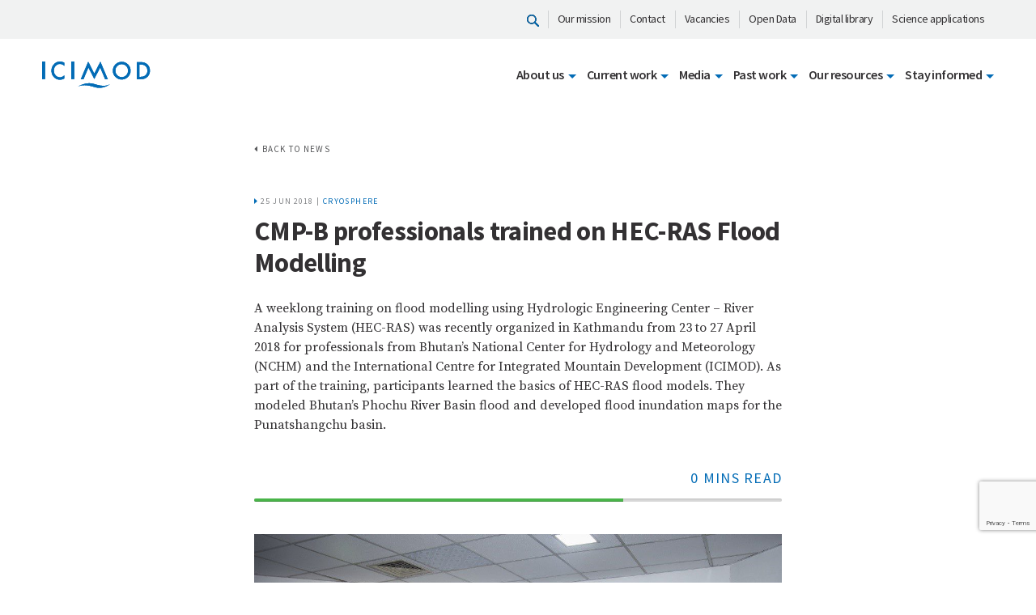

--- FILE ---
content_type: text/html; charset=UTF-8
request_url: https://www.icimod.org/cmp-b-professionals-trained-on-hec-ras-flood-modelling/
body_size: 21319
content:
<!doctype html>
<html lang="en-US" prefix="og: https://ogp.me/ns#">
<head>
<!-- Google tag (gtag.js) -->
<script async src="https://www.googletagmanager.com/gtag/js?id=G-GXJJ07LSPL"></script>
<script>
  window.dataLayer = window.dataLayer || [];
  function gtag(){dataLayer.push(arguments);}
  gtag('js', new Date());

  gtag('config', 'G-GXJJ07LSPL');
</script>



	<meta charset="UTF-8">
	<meta name="viewport" content="width=device-width, initial-scale=1">
	<meta http-equiv="Content-Security-Policy" content="upgrade-insecure-requests">
	<link rel="profile" href="https://gmpg.org/xfn/11">

	
<!-- Search Engine Optimization by Rank Math PRO - https://rankmath.com/ -->
<title>CMP-B professionals trained on HEC-RAS Flood Modelling - ICIMOD</title>
<meta name="robots" content="follow, index, max-snippet:-1, max-video-preview:-1, max-image-preview:large"/>
<link rel="canonical" href="https://www.icimod.org/cmp-b-professionals-trained-on-hec-ras-flood-modelling/" />
<meta property="og:locale" content="en_US" />
<meta property="og:type" content="article" />
<meta property="og:title" content="CMP-B professionals trained on HEC-RAS Flood Modelling - ICIMOD" />
<meta property="og:description" content="ICIMOD is currently supporting a socio-economic and vulnerability assessment of the Punatshangchu basin as part of the Cryosphere Monitoring Programme Bhutan (CMP-B), which is being implemented by the NCHM. CMP-B aims to implement long-term cryosphere monitoring and data collection in Bhutan and has enhanced the competence of national partners through trainings on field-based data collection [&hellip;]" />
<meta property="og:url" content="https://www.icimod.org/cmp-b-professionals-trained-on-hec-ras-flood-modelling/" />
<meta property="og:site_name" content="ICIMOD - International Centre for Integrated Mountain Development" />
<meta property="article:publisher" content="https://www.facebook.com/icimod" />
<meta property="article:section" content="Cryosphere" />
<meta property="og:updated_time" content="2021-10-29T05:28:58+05:45" />
<meta property="og:image" content="https://www.icimod.org/wp-content/uploads/2019/12/images18-1.jpg" />
<meta property="og:image:secure_url" content="https://www.icimod.org/wp-content/uploads/2019/12/images18-1.jpg" />
<meta property="og:image:width" content="1031" />
<meta property="og:image:height" content="687" />
<meta property="og:image:alt" content="CMP-B professionals trained on HEC-RAS Flood Modelling" />
<meta property="og:image:type" content="image/jpeg" />
<meta property="article:published_time" content="2018-06-25T17:51:29+05:45" />
<meta property="article:modified_time" content="2021-10-29T05:28:58+05:45" />
<meta name="twitter:card" content="summary_large_image" />
<meta name="twitter:title" content="CMP-B professionals trained on HEC-RAS Flood Modelling - ICIMOD" />
<meta name="twitter:description" content="ICIMOD is currently supporting a socio-economic and vulnerability assessment of the Punatshangchu basin as part of the Cryosphere Monitoring Programme Bhutan (CMP-B), which is being implemented by the NCHM. CMP-B aims to implement long-term cryosphere monitoring and data collection in Bhutan and has enhanced the competence of national partners through trainings on field-based data collection [&hellip;]" />
<meta name="twitter:site" content="@icimod" />
<meta name="twitter:creator" content="@icimod" />
<meta name="twitter:image" content="https://www.icimod.org/wp-content/uploads/2019/12/images18-1.jpg" />
<script type="application/ld+json" class="rank-math-schema-pro">{"@context":"https://schema.org","@graph":[{"@type":"Organization","@id":"https://www.icimod.org/#organization","name":"ICIMOD - International Centre for Integrated Mountain Development","url":"https://www.icimod.org","sameAs":["https://www.facebook.com/icimod","https://twitter.com/icimod","https://www.instagram.com/_icimod/","https://www.linkedin.com/company/icimod","https://www.youtube.com/user/icimod","https://en.wikipedia.org/wiki/International_Centre_for_Integrated_Mountain_Development"],"logo":{"@type":"ImageObject","@id":"https://www.icimod.org/#logo","url":"https://www.icimod.org/wp-content/uploads/2021/01/icimod_blue_logo.png","contentUrl":"https://www.icimod.org/wp-content/uploads/2021/01/icimod_blue_logo.png","caption":"ICIMOD - International Centre for Integrated Mountain Development","inLanguage":"en-US","width":"188","height":"70"}},{"@type":"WebSite","@id":"https://www.icimod.org/#website","url":"https://www.icimod.org","name":"ICIMOD - International Centre for Integrated Mountain Development","alternateName":"ICIMOD","publisher":{"@id":"https://www.icimod.org/#organization"},"inLanguage":"en-US"},{"@type":"ImageObject","@id":"https://www.icimod.org/wp-content/uploads/2019/12/images18-1.jpg","url":"https://www.icimod.org/wp-content/uploads/2019/12/images18-1.jpg","width":"1031","height":"687","inLanguage":"en-US"},{"@type":"WebPage","@id":"https://www.icimod.org/cmp-b-professionals-trained-on-hec-ras-flood-modelling/#webpage","url":"https://www.icimod.org/cmp-b-professionals-trained-on-hec-ras-flood-modelling/","name":"CMP-B professionals trained on HEC-RAS Flood Modelling - ICIMOD","datePublished":"2018-06-25T17:51:29+05:45","dateModified":"2021-10-29T05:28:58+05:45","isPartOf":{"@id":"https://www.icimod.org/#website"},"primaryImageOfPage":{"@id":"https://www.icimod.org/wp-content/uploads/2019/12/images18-1.jpg"},"inLanguage":"en-US"},{"@type":"Person","@id":"https://www.icimod.org/author/manish/","name":"Manish","url":"https://www.icimod.org/author/manish/","image":{"@type":"ImageObject","@id":"https://secure.gravatar.com/avatar/dd5ae58414e2aa365a111e49da6489d9?s=96&amp;d=mm&amp;r=g","url":"https://secure.gravatar.com/avatar/dd5ae58414e2aa365a111e49da6489d9?s=96&amp;d=mm&amp;r=g","caption":"Manish","inLanguage":"en-US"},"worksFor":{"@id":"https://www.icimod.org/#organization"}},{"@type":"Article","headline":"CMP-B professionals trained on HEC-RAS Flood Modelling - ICIMOD","datePublished":"2018-06-25T17:51:29+05:45","dateModified":"2021-10-29T05:28:58+05:45","author":{"@id":"https://www.icimod.org/author/manish/","name":"Manish"},"publisher":{"@id":"https://www.icimod.org/#organization"},"description":"ICIMOD is currently supporting a socio-economic and vulnerability assessment of the Punatshangchu basin as part of the Cryosphere Monitoring Programme Bhutan (CMP-B), which is being implemented by the NCHM. CMP-B aims to implement long-term cryosphere monitoring and data collection in Bhutan and has enhanced the competence of national partners through trainings on field-based data collection and remote sensing. The inundation maps developed during the training gathered important information for communities downstream of the Punatshangchu basin, including flood travel time, maximum flood height, and potential flood risk areas, which will be used in the assessment. ","name":"CMP-B professionals trained on HEC-RAS Flood Modelling - ICIMOD","@id":"https://www.icimod.org/cmp-b-professionals-trained-on-hec-ras-flood-modelling/#richSnippet","isPartOf":{"@id":"https://www.icimod.org/cmp-b-professionals-trained-on-hec-ras-flood-modelling/#webpage"},"image":{"@id":"https://www.icimod.org/wp-content/uploads/2019/12/images18-1.jpg"},"inLanguage":"en-US","mainEntityOfPage":{"@id":"https://www.icimod.org/cmp-b-professionals-trained-on-hec-ras-flood-modelling/#webpage"}}]}</script>
<!-- /Rank Math WordPress SEO plugin -->

<link rel='dns-prefetch' href='//fonts.googleapis.com' />
<link rel='dns-prefetch' href='//s.w.org' />
<link rel="alternate" type="application/rss+xml" title="ICIMOD &raquo; Feed" href="https://www.icimod.org/feed/" />
<link rel="alternate" type="application/rss+xml" title="ICIMOD &raquo; Comments Feed" href="https://www.icimod.org/comments/feed/" />
<script type="text/javascript">
window._wpemojiSettings = {"baseUrl":"https:\/\/s.w.org\/images\/core\/emoji\/14.0.0\/72x72\/","ext":".png","svgUrl":"https:\/\/s.w.org\/images\/core\/emoji\/14.0.0\/svg\/","svgExt":".svg","source":{"concatemoji":"https:\/\/www.icimod.org\/wp-includes\/js\/wp-emoji-release.min.js?ver=6.0.11"}};
/*! This file is auto-generated */
!function(e,a,t){var n,r,o,i=a.createElement("canvas"),p=i.getContext&&i.getContext("2d");function s(e,t){var a=String.fromCharCode,e=(p.clearRect(0,0,i.width,i.height),p.fillText(a.apply(this,e),0,0),i.toDataURL());return p.clearRect(0,0,i.width,i.height),p.fillText(a.apply(this,t),0,0),e===i.toDataURL()}function c(e){var t=a.createElement("script");t.src=e,t.defer=t.type="text/javascript",a.getElementsByTagName("head")[0].appendChild(t)}for(o=Array("flag","emoji"),t.supports={everything:!0,everythingExceptFlag:!0},r=0;r<o.length;r++)t.supports[o[r]]=function(e){if(!p||!p.fillText)return!1;switch(p.textBaseline="top",p.font="600 32px Arial",e){case"flag":return s([127987,65039,8205,9895,65039],[127987,65039,8203,9895,65039])?!1:!s([55356,56826,55356,56819],[55356,56826,8203,55356,56819])&&!s([55356,57332,56128,56423,56128,56418,56128,56421,56128,56430,56128,56423,56128,56447],[55356,57332,8203,56128,56423,8203,56128,56418,8203,56128,56421,8203,56128,56430,8203,56128,56423,8203,56128,56447]);case"emoji":return!s([129777,127995,8205,129778,127999],[129777,127995,8203,129778,127999])}return!1}(o[r]),t.supports.everything=t.supports.everything&&t.supports[o[r]],"flag"!==o[r]&&(t.supports.everythingExceptFlag=t.supports.everythingExceptFlag&&t.supports[o[r]]);t.supports.everythingExceptFlag=t.supports.everythingExceptFlag&&!t.supports.flag,t.DOMReady=!1,t.readyCallback=function(){t.DOMReady=!0},t.supports.everything||(n=function(){t.readyCallback()},a.addEventListener?(a.addEventListener("DOMContentLoaded",n,!1),e.addEventListener("load",n,!1)):(e.attachEvent("onload",n),a.attachEvent("onreadystatechange",function(){"complete"===a.readyState&&t.readyCallback()})),(e=t.source||{}).concatemoji?c(e.concatemoji):e.wpemoji&&e.twemoji&&(c(e.twemoji),c(e.wpemoji)))}(window,document,window._wpemojiSettings);
</script>
<style type="text/css">
img.wp-smiley,
img.emoji {
	display: inline !important;
	border: none !important;
	box-shadow: none !important;
	height: 1em !important;
	width: 1em !important;
	margin: 0 0.07em !important;
	vertical-align: -0.1em !important;
	background: none !important;
	padding: 0 !important;
}
</style>
	<link rel='stylesheet' id='layerslider-css'  href='https://www.icimod.org/wp-content/plugins/LayerSlider/static/layerslider/css/layerslider.css?ver=6.10.0' type='text/css' media='all' />
<link rel='stylesheet' id='ls-google-fonts-css'  href='https://fonts.googleapis.com/css?family=Roboto+Slab:100,300,regular,700%7CRoboto:regular%7CLato:100,300,regular,700,900,400%7COswald:300,regular,700%7CIndie+Flower:regular%7COpen+Sans:300,400&#038;subset=latin%2Clatin-ext' type='text/css' media='all' />
<link rel='stylesheet' id='wp-block-library-css'  href='https://www.icimod.org/wp-includes/css/dist/block-library/style.min.css?ver=6.0.11' type='text/css' media='all' />
<style id='rank-math-toc-block-style-inline-css' type='text/css'>
.wp-block-rank-math-toc-block nav ol{counter-reset:item}.wp-block-rank-math-toc-block nav ol li{display:block}.wp-block-rank-math-toc-block nav ol li:before{content:counters(item, ".") ". ";counter-increment:item}

</style>
<style id='global-styles-inline-css' type='text/css'>
body{--wp--preset--color--black: #000000;--wp--preset--color--cyan-bluish-gray: #abb8c3;--wp--preset--color--white: #ffffff;--wp--preset--color--pale-pink: #f78da7;--wp--preset--color--vivid-red: #cf2e2e;--wp--preset--color--luminous-vivid-orange: #ff6900;--wp--preset--color--luminous-vivid-amber: #fcb900;--wp--preset--color--light-green-cyan: #7bdcb5;--wp--preset--color--vivid-green-cyan: #00d084;--wp--preset--color--pale-cyan-blue: #8ed1fc;--wp--preset--color--vivid-cyan-blue: #0693e3;--wp--preset--color--vivid-purple: #9b51e0;--wp--preset--gradient--vivid-cyan-blue-to-vivid-purple: linear-gradient(135deg,rgba(6,147,227,1) 0%,rgb(155,81,224) 100%);--wp--preset--gradient--light-green-cyan-to-vivid-green-cyan: linear-gradient(135deg,rgb(122,220,180) 0%,rgb(0,208,130) 100%);--wp--preset--gradient--luminous-vivid-amber-to-luminous-vivid-orange: linear-gradient(135deg,rgba(252,185,0,1) 0%,rgba(255,105,0,1) 100%);--wp--preset--gradient--luminous-vivid-orange-to-vivid-red: linear-gradient(135deg,rgba(255,105,0,1) 0%,rgb(207,46,46) 100%);--wp--preset--gradient--very-light-gray-to-cyan-bluish-gray: linear-gradient(135deg,rgb(238,238,238) 0%,rgb(169,184,195) 100%);--wp--preset--gradient--cool-to-warm-spectrum: linear-gradient(135deg,rgb(74,234,220) 0%,rgb(151,120,209) 20%,rgb(207,42,186) 40%,rgb(238,44,130) 60%,rgb(251,105,98) 80%,rgb(254,248,76) 100%);--wp--preset--gradient--blush-light-purple: linear-gradient(135deg,rgb(255,206,236) 0%,rgb(152,150,240) 100%);--wp--preset--gradient--blush-bordeaux: linear-gradient(135deg,rgb(254,205,165) 0%,rgb(254,45,45) 50%,rgb(107,0,62) 100%);--wp--preset--gradient--luminous-dusk: linear-gradient(135deg,rgb(255,203,112) 0%,rgb(199,81,192) 50%,rgb(65,88,208) 100%);--wp--preset--gradient--pale-ocean: linear-gradient(135deg,rgb(255,245,203) 0%,rgb(182,227,212) 50%,rgb(51,167,181) 100%);--wp--preset--gradient--electric-grass: linear-gradient(135deg,rgb(202,248,128) 0%,rgb(113,206,126) 100%);--wp--preset--gradient--midnight: linear-gradient(135deg,rgb(2,3,129) 0%,rgb(40,116,252) 100%);--wp--preset--duotone--dark-grayscale: url('#wp-duotone-dark-grayscale');--wp--preset--duotone--grayscale: url('#wp-duotone-grayscale');--wp--preset--duotone--purple-yellow: url('#wp-duotone-purple-yellow');--wp--preset--duotone--blue-red: url('#wp-duotone-blue-red');--wp--preset--duotone--midnight: url('#wp-duotone-midnight');--wp--preset--duotone--magenta-yellow: url('#wp-duotone-magenta-yellow');--wp--preset--duotone--purple-green: url('#wp-duotone-purple-green');--wp--preset--duotone--blue-orange: url('#wp-duotone-blue-orange');--wp--preset--font-size--small: 13px;--wp--preset--font-size--medium: 20px;--wp--preset--font-size--large: 36px;--wp--preset--font-size--x-large: 42px;}.has-black-color{color: var(--wp--preset--color--black) !important;}.has-cyan-bluish-gray-color{color: var(--wp--preset--color--cyan-bluish-gray) !important;}.has-white-color{color: var(--wp--preset--color--white) !important;}.has-pale-pink-color{color: var(--wp--preset--color--pale-pink) !important;}.has-vivid-red-color{color: var(--wp--preset--color--vivid-red) !important;}.has-luminous-vivid-orange-color{color: var(--wp--preset--color--luminous-vivid-orange) !important;}.has-luminous-vivid-amber-color{color: var(--wp--preset--color--luminous-vivid-amber) !important;}.has-light-green-cyan-color{color: var(--wp--preset--color--light-green-cyan) !important;}.has-vivid-green-cyan-color{color: var(--wp--preset--color--vivid-green-cyan) !important;}.has-pale-cyan-blue-color{color: var(--wp--preset--color--pale-cyan-blue) !important;}.has-vivid-cyan-blue-color{color: var(--wp--preset--color--vivid-cyan-blue) !important;}.has-vivid-purple-color{color: var(--wp--preset--color--vivid-purple) !important;}.has-black-background-color{background-color: var(--wp--preset--color--black) !important;}.has-cyan-bluish-gray-background-color{background-color: var(--wp--preset--color--cyan-bluish-gray) !important;}.has-white-background-color{background-color: var(--wp--preset--color--white) !important;}.has-pale-pink-background-color{background-color: var(--wp--preset--color--pale-pink) !important;}.has-vivid-red-background-color{background-color: var(--wp--preset--color--vivid-red) !important;}.has-luminous-vivid-orange-background-color{background-color: var(--wp--preset--color--luminous-vivid-orange) !important;}.has-luminous-vivid-amber-background-color{background-color: var(--wp--preset--color--luminous-vivid-amber) !important;}.has-light-green-cyan-background-color{background-color: var(--wp--preset--color--light-green-cyan) !important;}.has-vivid-green-cyan-background-color{background-color: var(--wp--preset--color--vivid-green-cyan) !important;}.has-pale-cyan-blue-background-color{background-color: var(--wp--preset--color--pale-cyan-blue) !important;}.has-vivid-cyan-blue-background-color{background-color: var(--wp--preset--color--vivid-cyan-blue) !important;}.has-vivid-purple-background-color{background-color: var(--wp--preset--color--vivid-purple) !important;}.has-black-border-color{border-color: var(--wp--preset--color--black) !important;}.has-cyan-bluish-gray-border-color{border-color: var(--wp--preset--color--cyan-bluish-gray) !important;}.has-white-border-color{border-color: var(--wp--preset--color--white) !important;}.has-pale-pink-border-color{border-color: var(--wp--preset--color--pale-pink) !important;}.has-vivid-red-border-color{border-color: var(--wp--preset--color--vivid-red) !important;}.has-luminous-vivid-orange-border-color{border-color: var(--wp--preset--color--luminous-vivid-orange) !important;}.has-luminous-vivid-amber-border-color{border-color: var(--wp--preset--color--luminous-vivid-amber) !important;}.has-light-green-cyan-border-color{border-color: var(--wp--preset--color--light-green-cyan) !important;}.has-vivid-green-cyan-border-color{border-color: var(--wp--preset--color--vivid-green-cyan) !important;}.has-pale-cyan-blue-border-color{border-color: var(--wp--preset--color--pale-cyan-blue) !important;}.has-vivid-cyan-blue-border-color{border-color: var(--wp--preset--color--vivid-cyan-blue) !important;}.has-vivid-purple-border-color{border-color: var(--wp--preset--color--vivid-purple) !important;}.has-vivid-cyan-blue-to-vivid-purple-gradient-background{background: var(--wp--preset--gradient--vivid-cyan-blue-to-vivid-purple) !important;}.has-light-green-cyan-to-vivid-green-cyan-gradient-background{background: var(--wp--preset--gradient--light-green-cyan-to-vivid-green-cyan) !important;}.has-luminous-vivid-amber-to-luminous-vivid-orange-gradient-background{background: var(--wp--preset--gradient--luminous-vivid-amber-to-luminous-vivid-orange) !important;}.has-luminous-vivid-orange-to-vivid-red-gradient-background{background: var(--wp--preset--gradient--luminous-vivid-orange-to-vivid-red) !important;}.has-very-light-gray-to-cyan-bluish-gray-gradient-background{background: var(--wp--preset--gradient--very-light-gray-to-cyan-bluish-gray) !important;}.has-cool-to-warm-spectrum-gradient-background{background: var(--wp--preset--gradient--cool-to-warm-spectrum) !important;}.has-blush-light-purple-gradient-background{background: var(--wp--preset--gradient--blush-light-purple) !important;}.has-blush-bordeaux-gradient-background{background: var(--wp--preset--gradient--blush-bordeaux) !important;}.has-luminous-dusk-gradient-background{background: var(--wp--preset--gradient--luminous-dusk) !important;}.has-pale-ocean-gradient-background{background: var(--wp--preset--gradient--pale-ocean) !important;}.has-electric-grass-gradient-background{background: var(--wp--preset--gradient--electric-grass) !important;}.has-midnight-gradient-background{background: var(--wp--preset--gradient--midnight) !important;}.has-small-font-size{font-size: var(--wp--preset--font-size--small) !important;}.has-medium-font-size{font-size: var(--wp--preset--font-size--medium) !important;}.has-large-font-size{font-size: var(--wp--preset--font-size--large) !important;}.has-x-large-font-size{font-size: var(--wp--preset--font-size--x-large) !important;}
</style>
<link rel='stylesheet' id='contact-form-7-css'  href='https://www.icimod.org/wp-content/plugins/contact-form-7/includes/css/styles.css?ver=5.7.3' type='text/css' media='all' />
<link rel='stylesheet' id='display-medium-posts-css'  href='https://www.icimod.org/wp-content/plugins/display-medium-posts/public/css/display-medium-posts-public.css?ver=1.0.0' type='text/css' media='all' />
<link rel='stylesheet' id='ace-owl-carousel-css'  href='https://www.icimod.org/wp-content/plugins/display-medium-posts/public/vendors/owl-carousel/owl.carousel.css?ver=1.0.0' type='text/css' media='all' />
<link rel='stylesheet' id='ace-owl-theme-css'  href='https://www.icimod.org/wp-content/plugins/display-medium-posts/public/vendors/owl-carousel/owl.theme.css?ver=1.0.0' type='text/css' media='all' />
<link rel='stylesheet' id='icimod-style-css'  href='https://www.icimod.org/wp-content/themes/icimod/style.css?ver=6.0.11' type='text/css' media='all' />
<link rel='stylesheet' id='icimod-font-css'  href='https://fonts.googleapis.com/css?family=Source+Sans+Pro:200,300,400,600,700,900|Source+Serif+Pro:400,600,700&#038;display=swap' type='text/css' media='all' />
<link rel='stylesheet' id='icimod-font-css-css'  href='https://www.icimod.org/wp-content/themes/icimod/assets/fonts/icimod/css/icimod.css' type='text/css' media='all' />
<link rel='stylesheet' id='icimod-font-awesome-css-css'  href='https://www.icimod.org/wp-content/themes/icimod/assets/fonts/font-awesome-4.7.0/css/font-awesome.min.css' type='text/css' media='all' />
<link rel='stylesheet' id='icimod-bootstrap-css-css'  href='https://www.icimod.org/wp-content/themes/icimod/assets/js/vendor/bootstrap/bootstrap.css' type='text/css' media='all' />
<link rel='stylesheet' id='icimod-webslidemenu-css-css'  href='https://www.icimod.org/wp-content/themes/icimod/assets/js/vendor/navigation/webslidemenu.css' type='text/css' media='all' />
<link rel='stylesheet' id='icimod-masterslider-css-css'  href='https://www.icimod.org/wp-content/themes/icimod/assets/js/vendor/masterslider/masterslider.css' type='text/css' media='all' />
<link rel='stylesheet' id='icimod-layers-css-css'  href='https://www.icimod.org/wp-content/themes/icimod/assets/js/vendor/masterslider/ms-layers-style.css' type='text/css' media='all' />
<link rel='stylesheet' id='icimod-slick-slider-css-css'  href='https://www.icimod.org/wp-content/themes/icimod/assets/js/vendor/slick_slider/slick.css' type='text/css' media='all' />
<link rel='stylesheet' id='icimod-slick-theme-css-css'  href='https://www.icimod.org/wp-content/themes/icimod/assets/js/vendor/slick_slider/slick-theme.css' type='text/css' media='all' />
<link rel='stylesheet' id='icimod-pixel-css-css'  href='https://www.icimod.org/wp-content/themes/icimod/assets/css/common/pixel.css' type='text/css' media='all' />
<link rel='stylesheet' id='icimod-main-css-css'  href='https://www.icimod.org/wp-content/themes/icimod/assets/css/common/main.css' type='text/css' media='all' />
<link rel='stylesheet' id='algolia-autocomplete-css'  href='https://www.icimod.org/wp-content/plugins/wp-search-with-algolia/css/algolia-autocomplete.css?ver=2.8.1' type='text/css' media='all' />
<script type='text/javascript' id='layerslider-greensock-js-extra'>
/* <![CDATA[ */
var LS_Meta = {"v":"6.10.0"};
/* ]]> */
</script>
<script type='text/javascript' src='https://www.icimod.org/wp-content/plugins/LayerSlider/static/layerslider/js/greensock.js?ver=1.19.0' id='layerslider-greensock-js'></script>
<script type='text/javascript' src='https://www.icimod.org/wp-includes/js/jquery/jquery.min.js?ver=3.6.0' id='jquery-core-js'></script>
<script type='text/javascript' src='https://www.icimod.org/wp-includes/js/jquery/jquery-migrate.min.js?ver=3.3.2' id='jquery-migrate-js'></script>
<script type='text/javascript' src='https://www.icimod.org/wp-content/plugins/LayerSlider/static/layerslider/js/layerslider.kreaturamedia.jquery.js?ver=6.10.0' id='layerslider-js'></script>
<script type='text/javascript' src='https://www.icimod.org/wp-content/plugins/LayerSlider/static/layerslider/js/layerslider.transitions.js?ver=6.10.0' id='layerslider-transitions-js'></script>
<script type='text/javascript' src='https://www.icimod.org/wp-content/plugins/display-medium-posts/public/vendors/owl-carousel/owl.carousel.js?ver=1.0.0' id='ace-owl-carousel-js-js'></script>
<meta name="generator" content="Powered by LayerSlider 6.10.0 - Multi-Purpose, Responsive, Parallax, Mobile-Friendly Slider Plugin for WordPress." />
<!-- LayerSlider updates and docs at: https://layerslider.kreaturamedia.com -->
<link rel="https://api.w.org/" href="https://www.icimod.org/wp-json/" /><link rel="alternate" type="application/json" href="https://www.icimod.org/wp-json/wp/v2/posts/4699" /><link rel="EditURI" type="application/rsd+xml" title="RSD" href="https://www.icimod.org/xmlrpc.php?rsd" />
<link rel="wlwmanifest" type="application/wlwmanifest+xml" href="https://www.icimod.org/wp-includes/wlwmanifest.xml" /> 
<meta name="generator" content="WordPress 6.0.11" />
<link rel='shortlink' href='https://www.icimod.org/?p=4699' />
<link rel="alternate" type="application/json+oembed" href="https://www.icimod.org/wp-json/oembed/1.0/embed?url=https%3A%2F%2Fwww.icimod.org%2Fcmp-b-professionals-trained-on-hec-ras-flood-modelling%2F" />
<link rel="alternate" type="text/xml+oembed" href="https://www.icimod.org/wp-json/oembed/1.0/embed?url=https%3A%2F%2Fwww.icimod.org%2Fcmp-b-professionals-trained-on-hec-ras-flood-modelling%2F&#038;format=xml" />
	<style>
		.class_gwp_my_template_file {
			cursor:help;
		}
	</style>
			<script>
			document.documentElement.className = document.documentElement.className.replace( 'no-js', 'js' );
		</script>
				<style>
			.no-js img.lazyload { display: none; }
			figure.wp-block-image img.lazyloading { min-width: 150px; }
							.lazyload, .lazyloading { opacity: 0; }
				.lazyloaded {
					opacity: 1;
					transition: opacity 400ms;
					transition-delay: 0ms;
				}
					</style>
		<style type="text/css">.recentcomments a{display:inline !important;padding:0 !important;margin:0 !important;}</style><!-- Matomo -->
<script>
  var _paq = window._paq = window._paq || [];
  /* tracker methods like "setCustomDimension" should be called before "trackPageView" */
  _paq.push(['trackPageView']);
  _paq.push(['enableLinkTracking']);
  (function() {
    var u="//matomo.icimod.org/";
    _paq.push(['setTrackerUrl', u+'matomo.php']);
    _paq.push(['setSiteId', '1']);
    var d=document, g=d.createElement('script'), s=d.getElementsByTagName('script')[0];
    g.async=true; g.src=u+'matomo.js'; s.parentNode.insertBefore(g,s);
  })();
</script>
<!-- End Matomo Code -->
<link rel="icon" href="https://www.icimod.org/wp-content/uploads/2019/11/favicon-60x60.png" sizes="32x32" />
<link rel="icon" href="https://www.icimod.org/wp-content/uploads/2019/11/favicon.png" sizes="192x192" />
<link rel="apple-touch-icon" href="https://www.icimod.org/wp-content/uploads/2019/11/favicon.png" />
<meta name="msapplication-TileImage" content="https://www.icimod.org/wp-content/uploads/2019/11/favicon.png" />
		<style type="text/css" id="wp-custom-css">
			/* css for events section */

.news-desc h5{
	font-size: 20px !important;
	font-weight:bold;
}

.news-desc a{
	text-decoration: none;
}

#hi-grid .container .small-wrapper h1{
	font-weight:bold;
}
#hi-grid-publications .container .small-wrapper h1{
	font-weight:bold;
}

.publication-date p{
margin-bottom:0px !important;
}

.resource-type p{
margin-bottom:0px !important;
}

.publication-api .news-list .news-desc{
min-height: 125px !important;
}

.publication-api .lazyloaded{
	border:none !important;
}

 #content-with-icons img {
    height: 150px !important;
}   

#content-with-icons h5 {
    text-align:center;
} 

/** for iygp2025/hkhasks **/
.presentation-slider .slide {
  background: #f8f9fa;
  padding: 80px 40px;
  text-align: center;
  border-radius: 12px;
  box-shadow: 0 4px 20px rgba(0,0,0,0.1);
  min-height: 60vh;
  display: flex;
  flex-direction: column;
  justify-content: center;
}

.slide-title {
  font-size: 3.5rem;
  font-weight: 700;
  color: #007BFF;
  margin-bottom: 20px;
}

.slide-text {
  font-size: 1.5rem;
  color: #333;
  max-width: 800px;
  margin: 0 auto;
}

/** for hi-grid **/
#Our-impact-in-action img{
  width: fit-content !important;
	max-width: 50%;
} 

#supported img{
	max-width: 50%;
}

#creators-himaldoc i a{
	color: #58595b !important;
}

#himaldoc-publication-api{
	margin-bottom:60px;
}


@media (min-width: 1024px) {
    .news-event-wrapper .news-list .news-desc:after {
        content: none;
        height: none;
       
        position: absolute !important;
        left: 0 !important;
        bottom: 0px !important;
    }
}


/* Mobile devices only (typically 768px and below) */
@media only screen and (max-width: 768px) {
  .overlay-text h1 {
    line-height: 1.1 !important;
    font-size: 30px !important;
  }
}


/* Small Desktop - 1024px and up */
@media (min-width: 1024px) {
    .childpage-banner h1 {
        font-size: 40px;
    }
}

/* Medium Desktop - 1200px and up */
@media (min-width: 1200px) {
    .childpage-banner h1 {
        font-size: 44px;
    }
}

/* Large Desktop - 1440px and up */
@media (min-width: 1440px) {
    .childpage-banner h1 {
        font-size: 59px;
    }
}

/* Extra Large Screens - 1920px and up */
@media (min-width: 1920px) {
    .childpage-banner h1 {
        font-size: 72px;
    }
}


@media (min-width: 1024px) {
    .small-wrapper h2 {
        font-size: 38px;
        line-height: 36px;
        margin-bottom: 10px;
        padding: 0 24px;
    }
}

.small-wrapper h2 {
    letter-spacing: -1.27px;
}		</style>
		
	
</head>

<body class="post-template-default single single-post postid-4699 single-format-standard">

	<header>
		<div class="top-header">
    <div class="container">
        <ul class="top-left-menu">
                            <li>
                    <a href="https://www.icimod.org/search/"><i class="nav-search"></i></a></i>
                </li>
                                                    <li>
                            <a href="https://www.icimod.org/who-we-are/vision-mission/" target="_self" class="">Our mission</a>
                        </li>
                                                <li>
                            <a href="https://www.icimod.org/get-involved/contact-us/" target="_self" class="">Contact</a>
                        </li>
                                                <li>
                            <a href="https://www.icimod.org/get-involved/vacancies/" target="_self" class="">Vacancies</a>
                        </li>
                                                <li>
                            <a href="http://rds.icimod.org/" target="_blank" class="">Open Data</a>
                        </li>
                                                <li>
                            <a href="https://lib.icimod.org/" target="_blank" class="">Digital library</a>
                        </li>
                                                <li>
                            <a href="https://servir.icimod.org/science-applications" target="_blank" class="">Science applications</a>
                        </li>
                                </ul>
    </div>
</div>
		<div class="bottom-header">
    <div class="container">
        <div class="nav-wrapper">
        					<div class="nav-logo">
	                <a href="https://www.icimod.org/" class="nav-brand">
				        <img  alt="" data-src="https://www.icimod.org/wp-content/uploads/2019/11/logo.svg" class="lazyload" src="[data-uri]" /><noscript><img src="https://www.icimod.org/wp-content/uploads/2019/11/logo.svg" alt="" /></noscript>
				    </a>
	            </div>
				            <div class="wsmenucontainer clearfix">
                <div class="wsmobileheader clearfix"> <a id="wsnavtoggle" class="animated-arrow"><span></span></a> </div>
                <div class="headerfull">
                    <!--Main Menu HTML Code-->
                    <div class="wsmain">
                        <nav class="wsmenu clearfix">
                        	<ul id="menu-mtapv-primary-menu-after-17-oct-2023" class="mobile-sub wsmenu-list"><li class="hide-desktop mobile-search"><a href="https://www.icimod.org/search/"><i class="nav-search"></i></a></li><li class="menu-item menu-item-type-custom menu-item-object-custom menu-item-has-children"><a title="About us" href="#" class="navtext" id="menu-item-dropdown-46305"><span>About us</span></a><div class="wsshoptabing wtsdepartmentmenu clearfix">
<ul class="wstabitem clearfix" aria-labelledby="menu-item-dropdown-46305" role="menu">
	<li class="menu-item menu-item-type-post_type menu-item-object-page menu-item-has-children wsshoplink-active"><a title="Who we are" href="https://www.icimod.org/who-we-are/" class="navtext"><span>Who we are</span></a><div class="wstitemright clearfix wstitemrightactive">
	<ul class="wstliststy01" aria-labelledby="menu-item-dropdown-46305" role="menu">
		<li class="menu-item menu-item-type-post_type menu-item-object-page"><a title="Meet the team" href="https://www.icimod.org/who-we-are/staff/team/"><span>Meet the team</span></a></li>
		<li class="menu-item menu-item-type-post_type menu-item-object-page"><a title="History and governance" href="https://www.icimod.org/who-we-are/history-and-governance/"><span>History and governance</span></a></li>
</ul>
</li>
	<li class="menu-item menu-item-type-post_type menu-item-object-page"><a title="Mission and vision" href="https://www.icimod.org/who-we-are/vision-mission/"><span>Mission and vision</span></a><div class="wstitemright clearfix"><div class="wstmegamenucoll clearfix"></li>
	<li class="menu-item menu-item-type-post_type menu-item-object-page"><a title="The Hindu Kush Himalaya region" href="https://www.icimod.org/who-we-are/the-hindu-kush-himalaya/"><span>The Hindu Kush Himalaya region</span></a><div class="wstitemright clearfix"><div class="wstmegamenucoll clearfix"></li>
	<li class="menu-item menu-item-type-post_type menu-item-object-page menu-item-has-children"><a title="Regional cooperation" href="https://www.icimod.org/who-we-are/staff/strategic-cooperation-regional/" class="navtext"><span>Regional cooperation</span></a><div class="wstitemright clearfix"><div class="wstmegamenucoll clearfix">
	<ul class="wstliststy01" aria-labelledby="menu-item-dropdown-46305" role="menu">
		<li class="menu-item menu-item-type-post_type menu-item-object-icimod_country"><a title="Afghanistan" href="https://www.icimod.org/country/afghanistan/"><span>Afghanistan</span></a></li>
		<li class="menu-item menu-item-type-post_type menu-item-object-icimod_country"><a title="Bangladesh" href="https://www.icimod.org/country/bangladesh/"><span>Bangladesh</span></a></li>
		<li class="menu-item menu-item-type-post_type menu-item-object-icimod_country"><a title="Bhutan" href="https://www.icimod.org/country/bhutan/"><span>Bhutan</span></a></li>
		<li class="menu-item menu-item-type-post_type menu-item-object-icimod_country"><a title="China" href="https://www.icimod.org/country/china/"><span>China</span></a></li>
		<li class="menu-item menu-item-type-post_type menu-item-object-icimod_country"><a title="India" href="https://www.icimod.org/country/india/"><span>India</span></a></li>
		<li class="menu-item menu-item-type-post_type menu-item-object-icimod_country"><a title="Myanmar" href="https://www.icimod.org/country/myanmar/"><span>Myanmar</span></a></li>
		<li class="menu-item menu-item-type-post_type menu-item-object-icimod_country"><a title="Nepal" href="https://www.icimod.org/country/nepal/"><span>Nepal</span></a></li>
		<li class="menu-item menu-item-type-post_type menu-item-object-icimod_country"><a title="Pakistan" href="https://www.icimod.org/country/pakistan/"><span>Pakistan</span></a></li>
</ul>
</li>
	<li class="menu-item menu-item-type-custom menu-item-object-custom"><a title="Living Mountain Lab, Godavari" href="https://www.icimod.org/living-mountain-lab/"><span>Living Mountain Lab, Godavari</span></a><div class="wstitemright clearfix"><div class="wstmegamenucoll clearfix"></li>
	<li class="menu-item menu-item-type-custom menu-item-object-custom menu-item-has-children"><a title="Core documents" href="#" class="navtext"><span>Core documents</span></a><div class="wstitemright clearfix"><div class="wstmegamenucoll clearfix">
	<ul class="wstliststy01" aria-labelledby="menu-item-dropdown-46305" role="menu">
		<li class="menu-item menu-item-type-custom menu-item-object-custom"><a title="Strategy 2030" href="https://www.icimod.org/strategy-2030/"><span>Strategy 2030</span></a></li>
		<li class="menu-item menu-item-type-custom menu-item-object-custom"><a title="4-year plan (MTAPV, 2023–2026)" href="https://www.icimod.org/icimods-medium-term-action-plan-v-2023-2026/"><span>4-year plan (MTAPV, 2023–2026)</span></a></li>
		<li class="menu-item menu-item-type-post_type menu-item-object-page"><a title="Annual reports" href="https://www.icimod.org/annual-reports/"><span>Annual reports</span></a></li>
		<li class="menu-item menu-item-type-post_type menu-item-object-page"><a title="Policies" href="https://www.icimod.org/who-we-are/our-policies/"><span>Policies</span></a></li>
</ul>
</li>
</ul>
<div class="wstmegamenucoll clearfix"></div></div></li>
<li class="menu-item menu-item-type-custom menu-item-object-custom menu-item-has-children"><a title="Current work" href="#" class="navtext" id="menu-item-dropdown-46333"><span>Current work</span></a><div class="wsshoptabing wtsdepartmentmenu clearfix">
<ul class="wstabitem clearfix" aria-labelledby="menu-item-dropdown-46333" role="menu">
	<li class="menu-item menu-item-type-custom menu-item-object-custom menu-item-has-children"><a title="Climate and Environmental Risks" href="https://www.icimod.org/climate-environment-risks/" class="navtext"><span>Climate and Environmental Risks</span></a><div class="wstitemright clearfix"><div class="wstmegamenucoll clearfix">
	<ul class="wstliststy01" aria-labelledby="menu-item-dropdown-46333" role="menu">
		<li class="menu-item menu-item-type-custom menu-item-object-custom"><a title="Cryosphere and Water" href="https://www.icimod.org/cryosphere-water/"><span>Cryosphere and Water</span></a></li>
		<li class="menu-item menu-item-type-custom menu-item-object-custom"><a title="Air" href="https://www.icimod.org/clean-air/"><span>Air</span></a></li>
</ul>
</li>
	<li class="menu-item menu-item-type-custom menu-item-object-custom menu-item-has-children"><a title="Resilient Economies and Landscapes" href="https://www.icimod.org/resilient-economies-landscapes/" class="navtext"><span>Resilient Economies and Landscapes</span></a><div class="wstitemright clearfix"><div class="wstmegamenucoll clearfix">
	<ul class="wstliststy01" aria-labelledby="menu-item-dropdown-46333" role="menu">
		<li class="menu-item menu-item-type-custom menu-item-object-custom"><a title="Economies" href="https://www.icimod.org/livelihoods-economies/"><span>Economies</span></a></li>
		<li class="menu-item menu-item-type-custom menu-item-object-custom"><a title="Landscapes" href="https://www.icimod.org/ecosystems-landscapes/"><span>Landscapes</span></a></li>
</ul>
</li>
	<li class="menu-item menu-item-type-custom menu-item-object-custom menu-item-has-children"><a title="Regional Action and Global Advocacy" href="https://www.icimod.org/regional-global-advocacy/" class="navtext"><span>Regional Action and Global Advocacy</span></a><div class="wstitemright clearfix"><div class="wstmegamenucoll clearfix">
	<ul class="wstliststy01" aria-labelledby="menu-item-dropdown-46333" role="menu">
		<li class="menu-item menu-item-type-custom menu-item-object-custom"><a title="Regional" href="https://www.icimod.org/regional-action/"><span>Regional</span></a></li>
		<li class="menu-item menu-item-type-custom menu-item-object-custom"><a title="Global" href="https://www.icimod.org/global-advocacy/"><span>Global</span></a></li>
</ul>
</li>
	<li class="menu-item menu-item-type-custom menu-item-object-custom menu-item-has-children"><a title="Campaigns" href="#" class="navtext"><span>Campaigns</span></a><div class="wstitemright clearfix"><div class="wstmegamenucoll clearfix">
	<ul class="wstliststy01" aria-labelledby="menu-item-dropdown-46333" role="menu">
		<li class="menu-item menu-item-type-custom menu-item-object-custom"><a title="#SaveOurSnow" href="https://hkh.icimod.org/saveoursnow/"><span>#SaveOurSnow</span></a></li>
</ul>
</li>
	<li class="menu-item menu-item-type-custom menu-item-object-custom"><a title="HI-WISE" href="https://hkh.icimod.org/hi-wise/"><span>HI-WISE</span></a><div class="wstitemright clearfix"><div class="wstmegamenucoll clearfix"></li>
	<li class="menu-item menu-item-type-custom menu-item-object-custom menu-item-has-children"><a title="Projects" href="#" class="navtext"><span>Projects</span></a><div class="wstitemright clearfix"><div class="wstmegamenucoll clearfix">
	<ul class="wstliststy01" aria-labelledby="menu-item-dropdown-46333" role="menu">
		<li class="menu-item menu-item-type-custom menu-item-object-custom"><a title="HI-REAP" href="https://www.icimod.org/hi-reap"><span>HI-REAP</span></a></li>
		<li class="menu-item menu-item-type-post_type menu-item-object-page"><a title="ICIMOD-NSFC Cooperation" href="https://www.icimod.org/china-partners-and-supports/icimod-nsfc-cooperation/"><span>ICIMOD-NSFC Cooperation</span></a></li>
</ul>
</li>
	<li class="menu-item menu-item-type-post_type menu-item-object-icimod_programme menu-item-has-children"><a title="Regional Information System" href="https://www.icimod.org/regional-programme/mountain-environment-regional-information-system/" class="navtext"><span>Regional Information System</span></a><div class="wstitemright clearfix"><div class="wstmegamenucoll clearfix">
	<ul class="wstliststy01" aria-labelledby="menu-item-dropdown-46333" role="menu">
		<li class="menu-item menu-item-type-post_type menu-item-object-icimod_initiative"><a title="SERVIR-HKH" href="https://www.icimod.org/initiative/servir-hkh/"><span>SERVIR-HKH</span></a></li>
		<li class="menu-item menu-item-type-post_type menu-item-object-icimod_initiative"><a title="Regional Database System (RDS)" href="https://www.icimod.org/initiative/regional-database-system-rds/"><span>Regional Database System (RDS)</span></a></li>
		<li class="menu-item menu-item-type-post_type menu-item-object-icimod_initiative"><a title="Climate Services" href="https://www.icimod.org/initiative/climate-services/"><span>Climate Services</span></a></li>
</ul>
</li>
</ul>
<div class="wstmegamenucoll clearfix"></div></div></li>
<li class="menu-item menu-item-type-custom menu-item-object-custom menu-item-has-children"><a title="Media" href="#" class="navtext" id="menu-item-dropdown-61456"><span>Media</span></a><div class="wsshoptabing wtsdepartmentmenu clearfix">
<ul class="wstabitem clearfix" aria-labelledby="menu-item-dropdown-61456" role="menu">
	<li class="menu-item menu-item-type-post_type menu-item-object-page"><a title="Press releases" href="https://www.icimod.org/press-releases/"><span>Press releases</span></a><div class="wstitemright clearfix"><div class="wstmegamenucoll clearfix"></li>
	<li class="menu-item menu-item-type-custom menu-item-object-custom"><a title="Media coverage" href="https://www.icimod.org/media-coverage/"><span>Media coverage</span></a><div class="wstitemright clearfix"><div class="wstmegamenucoll clearfix"></li>
	<li class="menu-item menu-item-type-custom menu-item-object-custom"><a title="The Dr Andreas Schild Memorial Mountain Prize" href="https://www.icimod.org/mountainprize2025/"><span>The Dr Andreas Schild Memorial Mountain Prize</span></a><div class="wstitemright clearfix"><div class="wstmegamenucoll clearfix"></li>
</ul>
<div class="wstmegamenucoll clearfix"></div></div></li>
<li class="menu-item menu-item-type-custom menu-item-object-custom menu-item-has-children"><a title="Past work" href="#" class="navtext" id="menu-item-dropdown-46307"><span>Past work</span></a><div class="wsshoptabing wtsdepartmentmenu clearfix">
<ul class="wstabitem clearfix" aria-labelledby="menu-item-dropdown-46307" role="menu">
	<li class="menu-item menu-item-type-post_type menu-item-object-page menu-item-has-children"><a title="Themes" href="https://www.icimod.org/who-we-are/our-themes/" class="navtext"><span>Themes</span></a><div class="wstitemright clearfix"><div class="wstmegamenucoll clearfix">
	<ul class="wstliststy01" aria-labelledby="menu-item-dropdown-46307" role="menu">
		<li class="menu-item menu-item-type-post_type menu-item-object-icimod_thematic"><a title="Ecosystem services" href="https://www.icimod.org/our-themes/ecosystem-services/"><span>Ecosystem services</span></a></li>
		<li class="menu-item menu-item-type-post_type menu-item-object-icimod_thematic"><a title="Geospatial solutions" href="https://www.icimod.org/our-themes/geospatial-solutions/"><span>Geospatial solutions</span></a></li>
		<li class="menu-item menu-item-type-post_type menu-item-object-icimod_thematic"><a title="Livelihoods" href="https://www.icimod.org/our-themes/livelihoods/"><span>Livelihoods</span></a></li>
		<li class="menu-item menu-item-type-post_type menu-item-object-icimod_thematic"><a title="Water and air" href="https://www.icimod.org/our-themes/water-air/"><span>Water and air</span></a></li>
</ul>
</li>
	<li class="menu-item menu-item-type-post_type menu-item-object-page"><a title="Regional Programmes" href="https://www.icimod.org/what-we-do/regional-programmes/"><span>Regional Programmes</span></a><div class="wstitemright clearfix"><div class="wstmegamenucoll clearfix"></li>
	<li class="menu-item menu-item-type-post_type menu-item-object-icimod_programme menu-item-has-children"><a title="Adaptation and Resilience Building" href="https://www.icimod.org/regional-programme/adaptation-resilience-building/" class="navtext"><span>Adaptation and Resilience Building</span></a><div class="wstitemright clearfix"><div class="wstmegamenucoll clearfix">
	<ul class="wstliststy01" aria-labelledby="menu-item-dropdown-46307" role="menu">
		<li class="menu-item menu-item-type-custom menu-item-object-custom"><a title="Resilient Mountain Solutions(RMS)" href="https://www.icimod.org/initiative/rms/"><span>Resilient Mountain Solutions(RMS)</span></a></li>
		<li class="menu-item menu-item-type-post_type menu-item-object-icimod_initiative"><a title="Renewable Energy and Energy Efficiency Capability for the Hindu Kush Himalaya (REEECH)" href="https://www.icimod.org/initiative/reeech/"><span>Renewable Energy and Energy Efficiency Capability for the Hindu Kush Himalaya (REEECH)</span></a></li>
		<li class="menu-item menu-item-type-custom menu-item-object-custom"><a title="Special project: #HKH2Glasgow (Road to COP26)" href="https://www.icimod.org/cop26/"><span>Special project: #HKH2Glasgow (Road to COP26)</span></a></li>
		<li class="menu-item menu-item-type-custom menu-item-object-custom"><a title="Adaptation solutions portal" href="https://www.icimod.org/adaptation-solutions-portal/"><span>Adaptation solutions portal</span></a></li>
</ul>
</li>
	<li class="menu-item menu-item-type-post_type menu-item-object-icimod_programme menu-item-has-children"><a title="Transboundary Landscapes" href="https://www.icimod.org/regional-programme/transboundary-landscapes/" class="navtext"><span>Transboundary Landscapes</span></a><div class="wstitemright clearfix"><div class="wstmegamenucoll clearfix">
	<ul class="wstliststy01" aria-labelledby="menu-item-dropdown-46307" role="menu">
		<li class="menu-item menu-item-type-post_type menu-item-object-icimod_initiative"><a title="Landscape Initiative for Far Eastern Himalayas (HI-LIFE)" href="https://www.icimod.org/initiative/hi-life/"><span>Landscape Initiative for Far Eastern Himalayas (HI-LIFE)</span></a></li>
		<li class="menu-item menu-item-type-post_type menu-item-object-icimod_initiative"><a title="Hindu Kush Karakoram Pamir Landscape  Initiative (HKPL)" href="https://www.icimod.org/initiative/hkpl/"><span>Hindu Kush Karakoram Pamir Landscape  Initiative (HKPL)</span></a></li>
		<li class="menu-item menu-item-type-post_type menu-item-object-icimod_initiative"><a title="Kailash Sacred Landscape Conservation and Development Initiative (KSLCDI)" href="https://www.icimod.org/initiative/ksl/"><span>Kailash Sacred Landscape Conservation and Development Initiative (KSLCDI)</span></a></li>
		<li class="menu-item menu-item-type-post_type menu-item-object-icimod_initiative"><a title="Kangchenjunga Landscape Conservation and Development Initiative (KLCDI)" href="https://www.icimod.org/initiative/klcdi/"><span>Kangchenjunga Landscape Conservation and Development Initiative (KLCDI)</span></a></li>
		<li class="menu-item menu-item-type-post_type menu-item-object-icimod_initiative"><a title="Reducing Emissions from Deforestation and Forest Degradation (REDD+)" href="https://www.icimod.org/initiative/redd/"><span>Reducing Emissions from Deforestation and Forest Degradation (REDD+)</span></a></li>
</ul>
</li>
	<li class="menu-item menu-item-type-post_type menu-item-object-icimod_programme menu-item-has-children"><a title="River Basins and Cryosphere" href="https://www.icimod.org/regional-programme/river-basins-and-cryosphere-old/" class="navtext"><span>River Basins and Cryosphere</span></a><div class="wstitemright clearfix"><div class="wstmegamenucoll clearfix">
	<ul class="wstliststy01" aria-labelledby="menu-item-dropdown-46307" role="menu">
		<li class="menu-item menu-item-type-post_type menu-item-object-icimod_initiative"><a title="Cryosphere Initiative" href="https://www.icimod.org/initiative/cryosphere/"><span>Cryosphere Initiative</span></a></li>
		<li class="menu-item menu-item-type-post_type menu-item-object-icimod_initiative"><a title="Indus Basin Initiative" href="https://www.icimod.org/initiative/indus-basin-initiative/"><span>Indus Basin Initiative</span></a></li>
		<li class="menu-item menu-item-type-post_type menu-item-object-icimod_initiative"><a title="Koshi Basin Initiative" href="https://www.icimod.org/initiative/koshi-basin-initiative/"><span>Koshi Basin Initiative</span></a></li>
</ul>
</li>
	<li class="menu-item menu-item-type-post_type menu-item-object-icimod_programme menu-item-has-children"><a title="Atmosphere" href="https://www.icimod.org/regional-programme/atmosphere-programme/" class="navtext"><span>Atmosphere</span></a><div class="wstitemright clearfix"><div class="wstmegamenucoll clearfix">
	<ul class="wstliststy01" aria-labelledby="menu-item-dropdown-46307" role="menu">
		<li class="menu-item menu-item-type-post_type menu-item-object-icimod_initiative"><a title="Atmospheric Watch Initiative" href="https://www.icimod.org/initiative/atmospheric-watch-initiative/"><span>Atmospheric Watch Initiative</span></a></li>
		<li class="menu-item menu-item-type-post_type menu-item-object-icimod_initiative"><a title="Air pollution solutions" href="https://www.icimod.org/initiative/air-pollution-solutions/"><span>Air pollution solutions</span></a></li>
</ul>
</li>
	<li class="menu-item menu-item-type-custom menu-item-object-custom menu-item-has-children"><a title="Other completed initiatives and projects" href="#" class="navtext"><span>Other completed initiatives and projects</span></a><div class="wstitemright clearfix"><div class="wstmegamenucoll clearfix">
	<ul class="wstliststy01" aria-labelledby="menu-item-dropdown-46307" role="menu">
		<li class="menu-item menu-item-type-post_type menu-item-object-icimod_initiative"><a title="A regional platform for water and disaster risks (HI-RISK)" href="https://www.icimod.org/initiative/hi-risk/"><span>A regional platform for water and disaster risks (HI-RISK)</span></a></li>
		<li class="menu-item menu-item-type-custom menu-item-object-custom"><a title="AdaptHimal" href="https://www.icimod.org/initiative/adapthimal/"><span>AdaptHimal</span></a></li>
		<li class="menu-item menu-item-type-custom menu-item-object-custom"><a title="DFAT Brahmaputra Special Project" href="https://www.icimod.org//initiative/dfat-brahmaputra-special-project/"><span>DFAT Brahmaputra Special Project</span></a></li>
		<li class="menu-item menu-item-type-custom menu-item-object-custom"><a title="DFAT Energy Special Project" href="https://www.icimod.org//initiative/dfat-energy-special-project/"><span>DFAT Energy Special Project</span></a></li>
		<li class="menu-item menu-item-type-custom menu-item-object-custom"><a title="Himalayan Adaptation, Water and Resilience (HI-AWARE)" href="https://www.icimod.org//initiative/hi-aware/"><span>Himalayan Adaptation, Water and Resilience (HI-AWARE)</span></a></li>
		<li class="menu-item menu-item-type-custom menu-item-object-custom"><a title="Himalayan Climate Change Adaptation Programme (HICAP)" href="https://www.icimod.org/initiative/hicap/"><span>Himalayan Climate Change Adaptation Programme (HICAP)</span></a></li>
		<li class="menu-item menu-item-type-custom menu-item-object-custom"><a title="Hydrological Cycle Observing System (HKH-HYCOS)" href="https://www.icimod.org/initiative/hycos/"><span>Hydrological Cycle Observing System (HKH-HYCOS)</span></a></li>
		<li class="menu-item menu-item-type-post_type menu-item-object-icimod_initiative"><a title="Strengthening Water Resources Management in Afghanistan (SWaRMA)" href="https://www.icimod.org/initiative/swarma/"><span>Strengthening Water Resources Management in Afghanistan (SWaRMA)</span></a></li>
		<li class="menu-item menu-item-type-custom menu-item-object-custom"><a title="Support to Rural Livelihoods and Climate Change Adaptation in the Himalayas (Himalica)" href="https://www.icimod.org/initiative/himalica/"><span>Support to Rural Livelihoods and Climate Change Adaptation in the Himalayas (Himalica)</span></a></li>
</ul>
</li>
</ul>
<div class="wstmegamenucoll clearfix"></div></div></li>
<li class="menu-item menu-item-type-custom menu-item-object-custom menu-item-has-children"><a title="Our resources" href="#" class="navtext" id="menu-item-dropdown-46271"><span>Our resources</span></a><div class="wsshoptabing wtsdepartmentmenu clearfix">
<ul class="wstabitem clearfix" aria-labelledby="menu-item-dropdown-46271" role="menu">
	<li class="menu-item menu-item-type-post_type menu-item-object-icimod_initiative"><a title="Himalayan University Consortium (HUC)" href="https://www.icimod.org/initiative/huc/"><span>Himalayan University Consortium (HUC)</span></a><div class="wstitemright clearfix"><div class="wstmegamenucoll clearfix"></li>
	<li class="menu-item menu-item-type-custom menu-item-object-custom"><a title="Upper Indus Basin Network" href="https://www.icimod.org/initiative/upper-indus-basin-network/"><span>Upper Indus Basin Network</span></a><div class="wstitemright clearfix"><div class="wstmegamenucoll clearfix"></li>
	<li class="menu-item menu-item-type-post_type menu-item-object-icimod_initiative"><a title="South Asian Network for Development and Environmental Economics (SANDEE)" href="https://www.icimod.org/initiative/sandee/"><span>South Asian Network for Development and Environmental Economics (SANDEE)</span></a><div class="wstitemright clearfix"><div class="wstmegamenucoll clearfix"></li>
	<li class="menu-item menu-item-type-custom menu-item-object-custom"><a title="HKH CryoHub" href="https://www.icimod.org/hkhcryohub/"><span>HKH CryoHub</span></a><div class="wstitemright clearfix"><div class="wstmegamenucoll clearfix"></li>
	<li class="menu-item menu-item-type-post_type menu-item-object-icimod_initiative"><a title="Hindu Kush Himalayan Monitoring and Assessment Programme (HIMAP)" href="https://www.icimod.org/initiative/himap/"><span>Hindu Kush Himalayan Monitoring and Assessment Programme (HIMAP)</span></a><div class="wstitemright clearfix"><div class="wstmegamenucoll clearfix"></li>
	<li class="menu-item menu-item-type-custom menu-item-object-custom"><a title="Adaptation solutions portal" href="https://www.icimod.org/adaptation-solutions-portal/"><span>Adaptation solutions portal</span></a><div class="wstitemright clearfix"><div class="wstmegamenucoll clearfix"></li>
	<li class="menu-item menu-item-type-custom menu-item-object-custom"><a title="Koshi Basin Information System" href="http://geoapps.icimod.org/kbis"><span>Koshi Basin Information System</span></a><div class="wstitemright clearfix"><div class="wstmegamenucoll clearfix"></li>
	<li class="menu-item menu-item-type-custom menu-item-object-custom"><a title="Koshi Gender Portal" href="https://www.icimod.org/initiative/koshi-gender-portal"><span>Koshi Gender Portal</span></a><div class="wstitemright clearfix"><div class="wstmegamenucoll clearfix"></li>
	<li class="menu-item menu-item-type-custom menu-item-object-custom"><a title="Koshi DRR Knowledge Hub" href="https://www.icimod.org/initiative/koshi-drr-knowledge-hub"><span>Koshi DRR Knowledge Hub</span></a><div class="wstitemright clearfix"><div class="wstmegamenucoll clearfix"></li>
	<li class="menu-item menu-item-type-custom menu-item-object-custom"><a title="Hindu Kush Himalayan Biodiversity Information Facility (HKHBIF)" href="https://www.icimod.org/ecosystem-services/hkh-bif/"><span>Hindu Kush Himalayan Biodiversity Information Facility (HKHBIF)</span></a><div class="wstitemright clearfix"><div class="wstmegamenucoll clearfix"></li>
	<li class="menu-item menu-item-type-custom menu-item-object-custom"><a title="Solutions by NEPCAT: Sustainable Land Management and Soil and Water Conservation" href="https://www.icimod.org/get-informed/nepcat/"><span>Solutions by NEPCAT: Sustainable Land Management and Soil and Water Conservation</span></a><div class="wstitemright clearfix"><div class="wstmegamenucoll clearfix"></li>
	<li class="menu-item menu-item-type-custom menu-item-object-custom"><a title="Mountain GeoPortal" href="https://www.icimod.org/initiative/mountain-geoportal"><span>Mountain GeoPortal</span></a><div class="wstitemright clearfix"><div class="wstmegamenucoll clearfix"></li>
	<li class="menu-item menu-item-type-custom menu-item-object-custom"><a title="Upper Indus Basin Network" href="https://www.icimod.org/initiative/upper-indus-basin-network/"><span>Upper Indus Basin Network</span></a><div class="wstitemright clearfix"><div class="wstmegamenucoll clearfix"></li>
	<li class="menu-item menu-item-type-custom menu-item-object-custom"><a title="Indus Knowledge Partnership Platform(IKPP)" href="https://www.icimod.org/initiative/indus-knowledge-partnership-platform/"><span>Indus Knowledge Partnership Platform(IKPP)</span></a><div class="wstitemright clearfix"><div class="wstmegamenucoll clearfix"></li>
</ul>
<div class="wstmegamenucoll clearfix"></div></div></li>
<li class="menu-item menu-item-type-post_type menu-item-object-page menu-item-has-children"><a title="Stay informed" href="https://www.icimod.org/get-informed/" class="navtext" id="menu-item-dropdown-46276"><span>Stay informed</span></a><div class="wsshoptabing wtsdepartmentmenu clearfix">
<ul class="wstabitem clearfix" aria-labelledby="menu-item-dropdown-46276" role="menu">
	<li class="menu-item menu-item-type-taxonomy menu-item-object-category"><a title="Announcements" href="https://www.icimod.org/category/announcements/"><span>Announcements</span></a><div class="wstitemright clearfix"><div class="wstmegamenucoll clearfix"></li>
	<li class="menu-item menu-item-type-custom menu-item-object-custom"><a title="Blog" href="http://blog.icimod.org/"><span>Blog</span></a><div class="wstitemright clearfix"><div class="wstmegamenucoll clearfix"></li>
	<li class="menu-item menu-item-type-custom menu-item-object-custom"><a title="Regional language portal" href="https://regional.icimod.org"><span>Regional language portal</span></a><div class="wstitemright clearfix"><div class="wstmegamenucoll clearfix"></li>
	<li class="menu-item menu-item-type-taxonomy menu-item-object-category"><a title="From the Director General" href="https://www.icimod.org/category/dg-message/"><span>From the Director General</span></a><div class="wstitemright clearfix"><div class="wstmegamenucoll clearfix"></li>
	<li class="menu-item menu-item-type-custom menu-item-object-custom"><a title="From the Deputy Director General" href="https://www.icimod.org/category/from-the-deputy-director-general/"><span>From the Deputy Director General</span></a><div class="wstitemright clearfix"><div class="wstmegamenucoll clearfix"></li>
	<li class="menu-item menu-item-type-custom menu-item-object-custom"><a title="Events" href="https://www.icimod.org/get-informed/events/"><span>Events</span></a><div class="wstitemright clearfix"><div class="wstmegamenucoll clearfix"></li>
	<li class="menu-item menu-item-type-custom menu-item-object-custom"><a title="News and features" href="https://www.icimod.org/get-informed/news/"><span>News and features</span></a><div class="wstitemright clearfix"><div class="wstmegamenucoll clearfix"></li>
	<li class="menu-item menu-item-type-post_type menu-item-object-page"><a title="Newsletters" href="https://www.icimod.org/media-corner/newsletters/"><span>Newsletters</span></a><div class="wstitemright clearfix"><div class="wstmegamenucoll clearfix"></li>
	<li class="menu-item menu-item-type-custom menu-item-object-custom"><a title="Success stories" href="https://www.icimod.org/our-impact/success-stories/"><span>Success stories</span></a><div class="wstitemright clearfix"><div class="wstmegamenucoll clearfix"></li>
	<li class="menu-item menu-item-type-post_type menu-item-object-page"><a title="Staff articles" href="https://www.icimod.org/staff-articles/"><span>Staff articles</span></a><div class="wstitemright clearfix"><div class="wstmegamenucoll clearfix"></li>
</ul>
<div class="wstmegamenucoll clearfix"></div></div></li>
<li class="hide-desktop"><a href="https://www.icimod.org/who-we-are/vision-mission/">Our mission</a></li><li class="hide-desktop"><a href="https://www.icimod.org/get-involved/contact-us/">Contact</a></li><li class="hide-desktop"><a href="https://www.icimod.org/get-involved/vacancies/">Vacancies</a></li><li class="hide-desktop"><a href="http://rds.icimod.org/">Open Data</a></li><li class="hide-desktop"><a href="https://lib.icimod.org/">Digital library</a></li><li class="hide-desktop"><a href="https://servir.icimod.org/science-applications">Science applications</a></li></ul>							
                        </nav>
                    </div>
                    <!--Menu HTML Code-->
                </div>
            </div>
        </div>
    </div>
</div>
					<section class="cookies-policy bluebg icm-cookie-wrapper">
    <div class="container flex-row">
                    <div class="secondary-font">
                <p>This site uses cookies, as explained in our <a href="https://www.icimod.org/terms-of-use/">terms of use</a>. If you consent, please close this message and continue to use this site.</p>
            </div>
                <button class="btn btn-fixed btn-white" id="icm-cookie">I ACCEPT</button>
    </div>  
</section>   
		    </header>

	

<div class="breadscrum">
    <div class="small-container">
        <a href="https://www.icimod.org/get-informed/news/" class="page-title secondary-font text-gray">Back to news</a>
    </div>
</div>



<section class="privacy-policy section-padding-top section-padding-bottom 
  ">
    <div class="small-container">
        <div class="date">
            25 Jun 2018                             | 
                 <a href="https://www.icimod.org/category/river-basins-and-cryosphere/cryosphere/">Cryosphere</a>
                        </div>
        <div class="terms-of-use">
            <h1 class="post-title">CMP-B professionals trained on HEC-RAS Flood Modelling</h1>
                            <p><p>A weeklong training on flood modelling using Hydrologic Engineering Center – River Analysis System (HEC-RAS) was recently organized in Kathmandu from 23 to 27 April 2018 for professionals from Bhutan’s National Center for Hydrology and Meteorology (NCHM) and the International Centre for Integrated Mountain Development (ICIMOD). As part of the training, participants learned the basics of HEC-RAS flood models. They modeled Bhutan’s Phochu River Basin flood and developed flood inundation maps for the Punatshangchu basin.</p>
</p>
                    </div>
<!-- end social icon -->
        
        <div class="timeline-bar">
        <div class="timeline-txt secondary-font">
                                        <p class="text-primary text-uppercase">0 mins Read</p>
                            
        </div>

        <div class="progress">
            <div class="progress-bar" role="progressbar" aria-valuenow="70" aria-valuemin="0" aria-valuemax="100" style="width:70%">
                <span class="sr-only">70% Complete</span>
            </div>
        </div>
        </div>
                    <div class="news-detail-img">
                <img   alt="" data-src="https://www.icimod.org/wp-content/uploads/2019/12/images18-1.jpg" class="img-full lazyload" src="[data-uri]"><noscript><img src="https://www.icimod.org/wp-content/uploads/2019/12/images18-1.jpg" class="img-full" alt=""></noscript>
                <span class="p-12">The training participants and resource persons with Arun Bhakta Shrestha, Regional Programme Manager, River Basins and Cryosphere, and Anna Sinisalo, Programme Coordinator, Cryosphere Initiative. 
Photo: Jitendra Bajracharya</span>
            </div>
                    
        <p>ICIMOD is currently supporting a socio-economic and vulnerability assessment of the Punatshangchu basin as part of the Cryosphere Monitoring Programme Bhutan (CMP-B), which is being implemented by the NCHM. CMP-B aims to implement long-term cryosphere monitoring and data collection in Bhutan and has enhanced the competence of national partners through trainings on field-based data collection and remote sensing. The inundation maps developed during the training gathered important information for communities downstream of the Punatshangchu basin, including flood travel time, maximum flood height, and potential flood risk areas, which will be used in the assessment.  </p>

        
        
                
        <!-- Flexible Sections for posts-->
        
                
                <div class="news-bottom-section">
            
            <!-- social icon -->
                            <div class="social-icons text-center">
                    <p class="secondary-font text-center text-uppercase">Share</p>
                    <a href=https://www.facebook.com/sharer/sharer.php?u=https://www.icimod.org/cmp-b-professionals-trained-on-hec-ras-flood-modelling/ target="_blank"><img  alt="" data-src="https://www.icimod.org/wp-content/themes/icimod/assets/img/icon/ico-facebook.svg" class="lazyload" src="[data-uri]"><noscript><img src="https://www.icimod.org/wp-content/themes/icimod/assets/img/icon/ico-facebook.svg" alt=""></noscript></a><a href="http://twitter.com/share?text=CMP-B professionals trained on HEC-RAS Flood Modelling&url=https://www.icimod.org/cmp-b-professionals-trained-on-hec-ras-flood-modelling/"target="_blank"><img  alt="" data-src="https://www.icimod.org/wp-content/themes/icimod/assets/img/icon/ico-twitter.svg" class="lazyload" src="[data-uri]"><noscript><img src="https://www.icimod.org/wp-content/themes/icimod/assets/img/icon/ico-twitter.svg" alt=""></noscript></a><a href="mailto:?subject=Check this out&body=CMP-B%20professionals%20trained%20on%20HEC-RAS%20Flood%20Modelling%0D%0Ahttps%3A%2F%2Fwww.icimod.org%2Fcmp-b-professionals-trained-on-hec-ras-flood-modelling%2F" target="_blank" rel="noopener"><img  alt="" data-src="https://www.icimod.org/wp-content/themes/icimod/assets/img/icon/ico-email.svg" class="lazyload" src="[data-uri]"><noscript><img src="https://www.icimod.org/wp-content/themes/icimod/assets/img/icon/ico-email.svg" alt=""></noscript></a>                </div>
                        <!-- end social icon -->
        
        </div>
                

    </div>

</section>


    <section class="announcement-wrapper stay-current bluebg text-white">
        <div class="container">
            <div class="row announcement">
            	            		<div class="col-md-3">
	                    <h1 class="text-white">Stay current</h1>
	                </div>
            		                
                                	<div class="col-md-5">
	                    <p>Stay up to date on what’s happening around the HKH with our most recent publications and find out how you can help by subscribing to our mailing list.</p>
						<a style="margin-top: 15px;" class="btn btn-fixed btn-white" target="_blank" href="https://forms.icimod.org/newsletter-signup/">Sign Up</a>
	                </div>
					
                	                
                                	<!-- <div class="col-md-12">
	                    	                </div>-->
                	 
                
            </div>
        </div>
    </section>
    <section class="regional-program related-article initiatives section-padding-top">
    <div class="container">
        <div class="small-wrapper text-center">
                            <p class="text-primary title">Related content</p>
                            
                            <h1>Continue exploring this topic</h1>
                            
        </div>

            <div class="row text-gray initiatives-list initiative-slider">
                                            <div class="col-md-3 col-sm-3">
                                            <img  alt=""  data-src="https://www.icimod.org/wp-content/uploads/2018/03/default-Img-276x194.jpg" class="img-full lazyload" src="[data-uri]"><noscript><img src="https://www.icimod.org/wp-content/uploads/2018/03/default-Img-276x194.jpg" alt="" class="img-full"></noscript>
                                            
                    <div class="desc">
                        <div class="date">
                        11 Jun 2015                                                    <span class="seperator"></span> 
                            <a href="https://www.icimod.org/category/news/">News</a>
                                                        
                            </div>
                        <h5><a href="https://www.icimod.org/webinar-on-himaldoc/">Webinar on HIMALDOC</a></h5>
                        <p>On 23 April 2015, Anil Kumar Jha, Information Resource Associate from ICIMOD, presented a Webinar on HIMALDOC: A one-stop portal for ...</p>
                    </div>
                </div>
                                <div class="col-md-3 col-sm-3">
                                            <img  alt=""  data-src="https://www.icimod.org/wp-content/uploads/2016/06/biodiversity-276x194.jpg" class="img-full lazyload" src="[data-uri]"><noscript><img src="https://www.icimod.org/wp-content/uploads/2016/06/biodiversity-276x194.jpg" alt="" class="img-full"></noscript>
                                            
                    <div class="desc">
                        <div class="date">
                        21 Jun 2016                                                    <span class="seperator"></span> 
                            <a href="https://www.icimod.org/category/news/">News</a>
                                                        
                            </div>
                        <h5><a href="https://www.icimod.org/icimod-supports-the-celebration-of-international-biodiversity-day-in-afghanistan/">ICIMOD Supports the Celebration of International Biodiversity Day in Afghanistan</a></h5>
                        <p>ICIMOD, together with the Wildlife Conservation Society (WCS) and theUnited Nations Environment Programme (UNEP), celebrated the International Biodiversity Day in Kabul on ...</p>
                    </div>
                </div>
                                <div class="col-md-3 col-sm-3">
                                        
                    <div class="desc">
                        <div class="date">
                        25 Apr 2016                                                    <span class="seperator"></span> 
                            <a href="https://www.icimod.org/category/news/">News</a>
                                                        
                            </div>
                        <h5><a href="https://www.icimod.org/a-landslide-report-bringing-key-stakeholders-together-to-reduce-nepals-landslide-disaster-risks/">A Landslide Report: Bringing Key Stakeholders Together to Reduce Nepal’s Landslide Disaster Risks</a></h5>
                        <p>A year has now passed since the devastating earthquake in Nepal and it continues to struggle with enormous challenges of ...</p>
                    </div>
                </div>
                                <div class="col-md-3 col-sm-3">
                                            <img  alt=""  data-src="https://www.icimod.org/wp-content/uploads/2020/01/Koshik-Glacier-276x194.jpg" class="img-full lazyload" src="[data-uri]"><noscript><img src="https://www.icimod.org/wp-content/uploads/2020/01/Koshik-Glacier-276x194.jpg" alt="" class="img-full"></noscript>
                                            
                    <div class="desc">
                        <div class="date">
                        13 Jan 2020                                                    <span class="seperator"></span> 
                            <a href="https://www.icimod.org/category/river-basins-and-cryosphere/cryosphere/">Cryosphere</a>
                                                        
                            </div>
                        <h5><a href="https://www.icimod.org/long-term-cryosphere-monitoring-programme-in-pakistan-seeks-to-understand-and-protect-glaciers/">Long-term cryosphere monitoring programme in Pakistan seeks to understand and protect glaciers</a></h5>
                        <p>ICIMOD’s Cryosphere Initiative – supported by the Government of Norway and the Swiss Agency for Development and Cooperation – has ...</p>
                    </div>
                </div>
                                <div class="col-md-3 col-sm-3">
                                            <img  alt=""  data-src="https://www.icimod.org/wp-content/uploads/2016/12/mountainFestival-276x194.jpg" class="img-full lazyload" src="[data-uri]"><noscript><img src="https://www.icimod.org/wp-content/uploads/2016/12/mountainFestival-276x194.jpg" alt="" class="img-full"></noscript>
                                            
                    <div class="desc">
                        <div class="date">
                        13 Dec 2016                                                    <span class="seperator"></span> 
                            <a href="https://www.icimod.org/category/news/">News</a>
                                                        
                            </div>
                        <h5><a href="https://www.icimod.org/mountain-festival-held-in-pokhara-to-mark-international-mountain-day/">Mountain Festival Held in Pokhara to Mark International Mountain Day</a></h5>
                        <p>ICIMOD and others marked International Mountain Day 2016 in Pokhara at the third annual Mountain Festival. The Nepal Mountaineering Association ...</p>
                    </div>
                </div>
                                <div class="col-md-3 col-sm-3">
                                            <img  alt=""  data-src="https://www.icimod.org/wp-content/uploads/2017/02/25ca891de1bf0b0ce86de57b1a6dbbee-276x194.jpg" class="img-full lazyload" src="[data-uri]"><noscript><img src="https://www.icimod.org/wp-content/uploads/2017/02/25ca891de1bf0b0ce86de57b1a6dbbee-276x194.jpg" alt="" class="img-full"></noscript>
                                            
                    <div class="desc">
                        <div class="date">
                        15 Feb 2017                                                    <span class="seperator"></span> 
                            <a href="https://www.icimod.org/category/atmosphere_rp/atmosphere-initiative/">Atmosphere Initiative</a>
                                                        
                            </div>
                        <h5><a href="https://www.icimod.org/emissions-study-in-lumbini-analyzes-the-effects-the-agricultural-crop-residue-burning/">Emissions Study in Lumbini Analyzes the Effects the Agricultural Crop Residue Burning</a></h5>
                        <p>While general awareness of worsening air quality in the Hindu Kush Himalaya (HKH) has risen in recent years, this attention ...</p>
                    </div>
                </div>
                                <div class="col-md-3 col-sm-3">
                                            <img  alt=""  data-src="https://www.icimod.org/wp-content/uploads/2020/01/3b23cb0b111505f332dc42842e47e1b4-276x194.jpg" class="img-full lazyload" src="[data-uri]"><noscript><img src="https://www.icimod.org/wp-content/uploads/2020/01/3b23cb0b111505f332dc42842e47e1b4-276x194.jpg" alt="" class="img-full"></noscript>
                                            
                    <div class="desc">
                        <div class="date">
                        15 Jun 2015                                                    <span class="seperator"></span> 
                            <a href="https://www.icimod.org/category/transboundary-landscapes/ksl/">KSL</a>
                                                        
                            </div>
                        <h5><a href="https://www.icimod.org/strengthening-the-allo-value-chain-in-khar-vdc-darchula-nepal/">Strengthening the allo value chain in Khar VDC, Darchula, Nepal</a></h5>
                        <p>Allo (Girardinia diversifolia), or Himalayan nettle, is traditionally used in Nepal to make cloth. Its bark contains fibres that are ...</p>
                    </div>
                </div>
                                <div class="col-md-3 col-sm-3">
                                            <img  alt=""  data-src="https://www.icimod.org/wp-content/uploads/2015/11/revivingLan-276x157.jpg" class="img-full lazyload" src="[data-uri]"><noscript><img src="https://www.icimod.org/wp-content/uploads/2015/11/revivingLan-276x157.jpg" alt="" class="img-full"></noscript>
                                            
                    <div class="desc">
                        <div class="date">
                        17 Nov 2015                                                    <span class="seperator"></span> 
                            <a href="https://www.icimod.org/category/news/">News</a>
                                                        
                            </div>
                        <h5><a href="https://www.icimod.org/reviving-the-science-in-langtang-valley/">Reviving the Science in Langtang Valley</a></h5>
                        <p>&nbsp;

A small team of ICIMOD researchers recently returned to earthquake-ravaged Langtang Valley to rebuild and maintain the network of hydrological ...</p>
                    </div>
                </div>
                            </div>
    </div>
</section>
<footer>
    <div id="stop" class="scrollTop">
        <a href=""></a>
    </div>
    <div class="footer-search hide-desktop">
        <img  alt="" data-src="https://www.icimod.org/wp-content/themes/icimod/assets/img/icon/ico-search.svg" class="lazyload" src="[data-uri]"><noscript><img src="https://www.icimod.org/wp-content/themes/icimod/assets/img/icon/ico-search.svg" alt=""></noscript>
        <img  alt=""  data-src="https://www.icimod.org/wp-content/themes/icimod/assets/img/icon/icon-X.svg" class="close-btn lazyload" src="[data-uri]"><noscript><img src="https://www.icimod.org/wp-content/themes/icimod/assets/img/icon/icon-X.svg" alt="" class="close-btn"></noscript>
    </div>
    <div class="container">
        <!-- Footer Navigation -->
		<ul id="menu-footer-navigation" class="footer-nav"><a class="slide-footer-icon hide-desktop"><img  alt="" data-src="https://www.icimod.org/wp-content/themes/icimod/assets/img/icon/arrow-right.png" class="lazyload" src="[data-uri]"><noscript><img src="https://www.icimod.org/wp-content/themes/icimod/assets/img/icon/arrow-right.png" alt=""></noscript></a><li class="menu-item menu-item-type-post_type menu-item-object-page menu-item-home menu-item-425"><a href="https://www.icimod.org/">Home</a></li>
<li class="menu-item menu-item-type-post_type menu-item-object-page menu-item-426"><a href="https://www.icimod.org/who-we-are/">Who we are</a></li>
<li class="menu-item menu-item-type-post_type menu-item-object-page menu-item-427"><a href="https://www.icimod.org/what-we-do/">What we do</a></li>
<li class="menu-item menu-item-type-post_type menu-item-object-page menu-item-428"><a href="https://www.icimod.org/our-network/">Our network</a></li>
<li class="menu-item menu-item-type-post_type menu-item-object-page menu-item-429"><a href="https://www.icimod.org/our-impact/">Our impact</a></li>
<li class="menu-item menu-item-type-post_type menu-item-object-page menu-item-430"><a href="https://www.icimod.org/get-informed/">Get informed</a></li>
<li class="menu-item menu-item-type-post_type menu-item-object-page menu-item-431"><a href="https://www.icimod.org/get-involved/">Get involved</a></li>
<li class="menu-item menu-item-type-post_type menu-item-object-page menu-item-2359"><a href="https://www.icimod.org/who-we-are/vision-mission/">Our mission</a></li>
<li class="menu-item menu-item-type-post_type menu-item-object-page menu-item-433"><a href="https://www.icimod.org/get-involved/vacancies/">Vacancies</a></li>
<li class="menu-item menu-item-type-post_type menu-item-object-page menu-item-434"><a href="https://www.icimod.org/get-involved/contact-us/">Contact</a></li>
</ul>
        <!-- Footer Bottom Section -->
		    <div class="social-icons text-center">
                        <a href="https://www.facebook.com/icimod" target="_blank">
            
                            <img  alt="" data-src="https://www.icimod.org/wp-content/uploads/2019/12/facebooki.svg" class="lazyload" src="[data-uri]"><noscript><img src="https://www.icimod.org/wp-content/uploads/2019/12/facebooki.svg" alt=""></noscript>
                            
                    </a>
                                        <a href="https://twitter.com/icimod" target="_blank">
            
                            <img  alt="" data-src="https://www.icimod.org/wp-content/uploads/2019/12/twitter-Icon-footer.svg" class="lazyload" src="[data-uri]"><noscript><img src="https://www.icimod.org/wp-content/uploads/2019/12/twitter-Icon-footer.svg" alt=""></noscript>
                            
                    </a>
                                        <a href="https://www.youtube.com/user/icimod" target="_blank">
            
                            <img  alt="" data-src="https://www.icimod.org/wp-content/uploads/2019/12/youTube-Icon-footer.svg" class="lazyload" src="[data-uri]"><noscript><img src="https://www.icimod.org/wp-content/uploads/2019/12/youTube-Icon-footer.svg" alt=""></noscript>
                            
                    </a>
                                        <a href="https://www.linkedin.com/company/icimod" target="_blank">
            
                            <img  alt="" data-src="https://www.icimod.org/wp-content/uploads/2019/12/linkedIn-Icon-footer.svg" class="lazyload" src="[data-uri]"><noscript><img src="https://www.icimod.org/wp-content/uploads/2019/12/linkedIn-Icon-footer.svg" alt=""></noscript>
                            
                    </a>
                                        <a href="http://www.instagram.com/_icimod" target="_blank">
            
                            <img  alt="" data-src="https://www.icimod.org/wp-content/uploads/2019/12/insta-Icon-footer.svg" class="lazyload" src="[data-uri]"><noscript><img src="https://www.icimod.org/wp-content/uploads/2019/12/insta-Icon-footer.svg" alt=""></noscript>
                            
                    </a>
                                        <a href="https://www.flickr.com/photos/icimodgallery/albums" target="_blank">
            
                            <img  alt="" data-src="https://www.icimod.org/wp-content/uploads/flickr-Icon-footer.svg" class="lazyload" src="[data-uri]"><noscript><img src="https://www.icimod.org/wp-content/uploads/flickr-Icon-footer.svg" alt=""></noscript>
                            
                    </a>
                        </div>
    
<div class="copyright text-center">
                ICIMOD © 2026. All rights reserved.            
            <span>
                                <a href="https://www.icimod.org/terms-of-use/" target="_self">Terms of use</a>
                            </span>
        </div>        
    </div>
</footer>
<!-- jQuery -->
	<script type="text/javascript">
	document.addEventListener( 'wpcf7mailsent', function( event ) {
	jQuery(".icimod_contact_form").hide();
	jQuery(".icomod_thankyou").show();
	}, false );

	jQuery(function ($) {
		$("#timepicker").click(function(){
			$(this).prop('type', 'time');
		});
		
	});

	jQuery(document).ready(function($){
			});
	</script>
	<script type="text/javascript">var algolia = {"debug":false,"application_id":"8WJ2U8FMV9","search_api_key":"54c1987392b48ff5ca4aae2b4be95cfb","powered_by_enabled":true,"query":"","autocomplete":{"sources":[{"index_id":"posts_icimod_event","index_name":"wp_algolia_posts_icimod_event","label":"Events","admin_name":"Events","position":10,"max_suggestions":5,"tmpl_suggestion":"autocomplete-post-suggestion","enabled":true}],"input_selector":"input[name='s']:not(.no-autocomplete):not(#adminbar-search)"},"indices":{"posts_icimod_event":{"name":"wp_algolia_posts_icimod_event","id":"posts_icimod_event","enabled":true,"replicas":[]}}};</script>
<script type="text/html" id="tmpl-autocomplete-header">
	<div class="autocomplete-header">
		<div class="autocomplete-header-title">{{{ data.label }}}</div>
		<div class="clear"></div>
	</div>
</script>

<script type="text/html" id="tmpl-autocomplete-post-suggestion">
	<a class="suggestion-link" href="{{ data.permalink }}" title="{{ data.post_title }}">
		<# if ( data.images.thumbnail ) { #>
			<img class="suggestion-post-thumbnail" src="{{ data.images.thumbnail.url }}" alt="{{ data.post_title }}">
		<# } #>
		<div class="suggestion-post-attributes">
			<span class="suggestion-post-title">{{{ data._highlightResult.post_title.value }}}</span>
			<# if ( data._snippetResult['content'] ) { #>
				<span class="suggestion-post-content">{{{ data._snippetResult['content'].value }}}</span>
			<# } #>
		</div>
			</a>
</script>

<script type="text/html" id="tmpl-autocomplete-term-suggestion">
	<a class="suggestion-link" href="{{ data.permalink }}" title="{{ data.name }}">
		<svg viewBox="0 0 21 21" width="21" height="21">
			<svg width="21" height="21" viewBox="0 0 21 21">
				<path
					d="M4.662 8.72l-1.23 1.23c-.682.682-.68 1.792.004 2.477l5.135 5.135c.7.693 1.8.688 2.48.005l1.23-1.23 5.35-5.346c.31-.31.54-.92.51-1.36l-.32-4.29c-.09-1.09-1.05-2.06-2.15-2.14l-4.3-.33c-.43-.03-1.05.2-1.36.51l-.79.8-2.27 2.28-2.28 2.27zm9.826-.98c.69 0 1.25-.56 1.25-1.25s-.56-1.25-1.25-1.25-1.25.56-1.25 1.25.56 1.25 1.25 1.25z"
					fill-rule="evenodd"></path>
			</svg>
		</svg>
		<span class="suggestion-post-title">{{{ data._highlightResult.name.value }}}</span>
	</a>
</script>

<script type="text/html" id="tmpl-autocomplete-user-suggestion">
	<a class="suggestion-link user-suggestion-link" href="{{ data.posts_url }}" title="{{ data.display_name }}">
		<# if ( data.avatar_url ) { #>
			<img class="suggestion-user-thumbnail" src="{{ data.avatar_url }}" alt="{{ data.display_name }}">
		<# } #>
		<span class="suggestion-post-title">{{{ data._highlightResult.display_name.value }}}</span>
	</a>
</script>

<script type="text/html" id="tmpl-autocomplete-footer">
	<div class="autocomplete-footer">
		<div class="autocomplete-footer-branding">
			<a href="#" class="algolia-powered-by-link" title="Algolia">
				<svg width="150px" height="25px" viewBox="0 0 572 64"><path fill="#36395A" d="M16 48.3c-3.4 0-6.3-.6-8.7-1.7A12.4 12.4 0 0 1 1.9 42C.6 40 0 38 0 35.4h6.5a6.7 6.7 0 0 0 3.9 6c1.4.7 3.3 1.1 5.6 1.1 2.2 0 4-.3 5.4-1a7 7 0 0 0 3-2.4 6 6 0 0 0 1-3.4c0-1.5-.6-2.8-1.9-3.7-1.3-1-3.3-1.6-5.9-1.8l-4-.4c-3.7-.3-6.6-1.4-8.8-3.4a10 10 0 0 1-3.3-7.9c0-2.4.6-4.6 1.8-6.4a12 12 0 0 1 5-4.3c2.2-1 4.7-1.6 7.5-1.6s5.5.5 7.6 1.6a12 12 0 0 1 5 4.4c1.2 1.8 1.8 4 1.8 6.7h-6.5a6.4 6.4 0 0 0-3.5-5.9c-1-.6-2.6-1-4.4-1s-3.2.3-4.4 1c-1.1.6-2 1.4-2.6 2.4-.5 1-.8 2-.8 3.1a5 5 0 0 0 1.5 3.6c1 1 2.6 1.7 4.7 1.9l4 .3c2.8.2 5.2.8 7.2 1.8 2.1 1 3.7 2.2 4.9 3.8a9.7 9.7 0 0 1 1.7 5.8c0 2.5-.7 4.7-2 6.6a13 13 0 0 1-5.6 4.4c-2.4 1-5.2 1.6-8.4 1.6Zm35.6 0c-2.6 0-4.8-.4-6.7-1.3a13 13 0 0 1-4.7-3.5 17.1 17.1 0 0 1-3.6-10.4v-1c0-2 .3-3.8 1-5.6a13 13 0 0 1 7.3-8.3 15 15 0 0 1 6.3-1.4A13.2 13.2 0 0 1 64 24.3c1 2.2 1.6 4.6 1.6 7.2V34H39.4v-4.3h21.8l-1.8 2.2c0-2-.3-3.7-.9-5.1a7.3 7.3 0 0 0-2.7-3.4c-1.2-.7-2.7-1.1-4.6-1.1s-3.4.4-4.7 1.3a8 8 0 0 0-2.9 3.6c-.6 1.5-.9 3.3-.9 5.4 0 2 .3 3.7 1 5.3a7.9 7.9 0 0 0 2.8 3.7c1.3.8 3 1.3 5 1.3s3.8-.5 5.1-1.3c1.3-1 2.1-2 2.4-3.2h6a11.8 11.8 0 0 1-7 8.7 16 16 0 0 1-6.4 1.2ZM80 48c-2.2 0-4-.3-5.7-1a8.4 8.4 0 0 1-3.7-3.3 9.7 9.7 0 0 1-1.3-5.2c0-2 .5-3.8 1.5-5.2a9 9 0 0 1 4.3-3.1c1.8-.7 4-1 6.7-1H89v4.1h-7.5c-2 0-3.4.5-4.4 1.4-1 1-1.6 2.1-1.6 3.6s.5 2.7 1.6 3.6c1 1 2.5 1.4 4.4 1.4 1.1 0 2.2-.2 3.2-.7 1-.4 1.9-1 2.6-2 .6-1 1-2.4 1-4.2l1.7 2.1c-.2 2-.7 3.8-1.5 5.2a9 9 0 0 1-3.4 3.3 12 12 0 0 1-5.3 1Zm9.5-.7v-8.8h-1v-10c0-1.8-.5-3.2-1.4-4.1-1-1-2.4-1.4-4.2-1.4a142.9 142.9 0 0 0-10.2.4v-5.6a74.8 74.8 0 0 1 8.6-.4c3 0 5.5.4 7.5 1.2s3.4 2 4.4 3.6c1 1.7 1.4 4 1.4 6.7v18.4h-5Zm12.9 0V17.8h5v12.3h-.2c0-4.2 1-7.4 2.8-9.5a11 11 0 0 1 8.3-3.1h1v5.6h-2a9 9 0 0 0-6.3 2.2c-1.5 1.5-2.2 3.6-2.2 6.4v15.6h-6.4Zm34.4 1a15 15 0 0 1-6.6-1.3c-1.9-.9-3.4-2-4.7-3.5a15.5 15.5 0 0 1-2.7-5c-.6-1.7-1-3.6-1-5.4v-1c0-2 .4-3.8 1-5.6a15 15 0 0 1 2.8-4.9c1.3-1.5 2.8-2.6 4.6-3.5a16.4 16.4 0 0 1 13.3.2c2 1 3.5 2.3 4.8 4a12 12 0 0 1 2 6H144c-.2-1.6-1-3-2.2-4.1a7.5 7.5 0 0 0-5.2-1.7 8 8 0 0 0-4.7 1.3 8 8 0 0 0-2.8 3.6 13.8 13.8 0 0 0 0 10.3c.6 1.5 1.5 2.7 2.8 3.6s2.8 1.3 4.8 1.3c1.5 0 2.7-.2 3.8-.8a7 7 0 0 0 2.6-2c.7-1 1-2 1.2-3.2h6.2a11 11 0 0 1-2 6.2 15.1 15.1 0 0 1-11.8 5.5Zm19.7-1v-40h6.4V31h-1.3c0-3 .4-5.5 1.1-7.6a9.7 9.7 0 0 1 3.5-4.8A9.9 9.9 0 0 1 172 17h.3c3.5 0 6 1.1 7.9 3.5 1.7 2.3 2.6 5.7 2.6 10v16.8h-6.4V29.6c0-2.1-.6-3.8-1.8-5a6.4 6.4 0 0 0-4.8-1.8c-2 0-3.7.7-5 2a7.8 7.8 0 0 0-1.9 5.5v17h-6.4Zm63.8 1a12.2 12.2 0 0 1-10.9-6.2 19 19 0 0 1-1.8-7.3h1.4v12.5h-5.1v-40h6.4v19.8l-2 3.5c.2-3.1.8-5.7 1.9-7.7a11 11 0 0 1 4.4-4.5c1.8-1 3.9-1.5 6.1-1.5a13.4 13.4 0 0 1 12.8 9.1c.7 1.9 1 3.8 1 6v1c0 2.2-.3 4.1-1 6a13.6 13.6 0 0 1-13.2 9.4Zm-1.2-5.5a8.4 8.4 0 0 0 7.9-5c.7-1.5 1.1-3.3 1.1-5.3s-.4-3.8-1.1-5.3a8.7 8.7 0 0 0-3.2-3.6 9.6 9.6 0 0 0-9.2-.2 8.5 8.5 0 0 0-3.3 3.2c-.8 1.4-1.3 3-1.3 5v2.3a9 9 0 0 0 1.3 4.8 9 9 0 0 0 3.4 3c1.4.7 2.8 1 4.4 1Zm27.3 3.9-10-28.9h6.5l9.5 28.9h-6Zm-7.5 12.2v-5.7h4.9c1 0 2-.1 2.9-.4a4 4 0 0 0 2-1.4c.4-.7.9-1.6 1.2-2.7l8.6-30.9h6.2l-9.3 32.4a14 14 0 0 1-2.5 5 8.9 8.9 0 0 1-4 2.8c-1.5.6-3.4.9-5.6.9h-4.4Zm9-12.2v-5.2h6.4v5.2H248Z"></path><path fill="#003DFF" d="M534.4 9.1H528a.8.8 0 0 1-.7-.7V1.8c0-.4.2-.7.6-.8l6.5-1c.4 0 .8.2.9.6v7.8c0 .4-.4.7-.8.7zM428 35.2V.8c0-.5-.3-.8-.7-.8h-.2l-6.4 1c-.4 0-.7.4-.7.8v35c0 1.6 0 11.8 12.3 12.2.5 0 .8-.4.8-.8V43c0-.4-.3-.7-.6-.8-4.5-.5-4.5-6-4.5-7zm106.5-21.8H528c-.4 0-.7.4-.7.8v34c0 .4.3.8.7.8h6.5c.4 0 .8-.4.8-.8v-34c0-.5-.4-.8-.8-.8zm-17.7 21.8V.8c0-.5-.3-.8-.8-.8l-6.5 1c-.4 0-.7.4-.7.8v35c0 1.6 0 11.8 12.3 12.2.4 0 .8-.4.8-.8V43c0-.4-.3-.7-.7-.8-4.4-.5-4.4-6-4.4-7zm-22.2-20.6a16.5 16.5 0 0 1 8.6 9.3c.8 2.2 1.3 4.8 1.3 7.5a19.4 19.4 0 0 1-4.6 12.6 14.8 14.8 0 0 1-5.2 3.6c-2 .9-5.2 1.4-6.8 1.4a21 21 0 0 1-6.7-1.4 15.4 15.4 0 0 1-8.6-9.3 21.3 21.3 0 0 1 0-14.4 15.2 15.2 0 0 1 8.6-9.3c2-.8 4.3-1.2 6.7-1.2s4.6.4 6.7 1.2zm-6.7 27.6c2.7 0 4.7-1 6.2-3s2.2-4.3 2.2-7.8-.7-6.3-2.2-8.3-3.5-3-6.2-3-4.7 1-6.1 3c-1.5 2-2.2 4.8-2.2 8.3s.7 5.8 2.2 7.8 3.5 3 6.2 3zm-88.8-28.8c-6.2 0-11.7 3.3-14.8 8.2a18.6 18.6 0 0 0 4.8 25.2c1.8 1.2 4 1.8 6.2 1.7s.1 0 .1 0h.9c4.2-.7 8-4 9.1-8.1v7.4c0 .4.3.7.8.7h6.4a.7.7 0 0 0 .7-.7V14.2c0-.5-.3-.8-.7-.8h-13.5zm6.3 26.5a9.8 9.8 0 0 1-5.7 2h-.5a10 10 0 0 1-9.2-14c1.4-3.7 5-6.3 9-6.3h6.4v18.3zm152.3-26.5h13.5c.5 0 .8.3.8.7v33.7c0 .4-.3.7-.8.7h-6.4a.7.7 0 0 1-.8-.7v-7.4c-1.2 4-4.8 7.4-9 8h-.1a4.2 4.2 0 0 1-.5.1h-.9a10.3 10.3 0 0 1-7-2.6c-4-3.3-6.5-8.4-6.5-14.2 0-3.7 1-7.2 3-10 3-5 8.5-8.3 14.7-8.3zm.6 28.4c2.2-.1 4.2-.6 5.7-2V21.7h-6.3a9.8 9.8 0 0 0-9 6.4 10.2 10.2 0 0 0 9.1 13.9h.5zM452.8 13.4c-6.2 0-11.7 3.3-14.8 8.2a18.5 18.5 0 0 0 3.6 24.3 10.4 10.4 0 0 0 13 .6c2.2-1.5 3.8-3.7 4.5-6.1v7.8c0 2.8-.8 5-2.2 6.3-1.5 1.5-4 2.2-7.5 2.2l-6-.3c-.3 0-.7.2-.8.5l-1.6 5.5c-.1.4.1.8.5 1h.1c2.8.4 5.5.6 7 .6 6.3 0 11-1.4 14-4.1 2.7-2.5 4.2-6.3 4.5-11.4V14.2c0-.5-.4-.8-.8-.8h-13.5zm6.3 8.2v18.3a9.6 9.6 0 0 1-5.6 2h-1a10.3 10.3 0 0 1-8.8-14c1.4-3.7 5-6.3 9-6.3h6.4zM291 31.5A32 32 0 0 1 322.8 0h30.8c.6 0 1.2.5 1.2 1.2v61.5c0 1.1-1.3 1.7-2.2 1l-19.2-17a18 18 0 0 1-11 3.4 18.1 18.1 0 1 1 18.2-14.8c-.1.4-.5.7-.9.6-.1 0-.3 0-.4-.2l-3.8-3.4c-.4-.3-.6-.8-.7-1.4a12 12 0 1 0-2.4 8.3c.4-.4 1-.5 1.6-.2l14.7 13.1v-46H323a26 26 0 1 0 10 49.7c.8-.4 1.6-.2 2.3.3l3 2.7c.3.2.3.7 0 1l-.2.2a32 32 0 0 1-47.2-28.6z"></path></svg>
			</a>
		</div>
	</div>
</script>

<script type="text/html" id="tmpl-autocomplete-empty">
	<div class="autocomplete-empty">
		No results matched your query 		<span class="empty-query">"{{ data.query }}"</span>
	</div>
</script>

<script type="text/javascript">
	window.addEventListener('load', function () {

		/* Initialize Algolia client */
		var client = algoliasearch( algolia.application_id, algolia.search_api_key );

		/**
		 * Algolia hits source method.
		 *
		 * This method defines a custom source to use with autocomplete.js.
		 *
		 * @param object $index Algolia index object.
		 * @param object $params Options object to use in search.
		 */
		var algoliaHitsSource = function( index, params ) {
			return function( query, callback ) {
				index
					.search( query, params )
					.then( function( response ) {
						callback( response.hits, response );
					})
					.catch( function( error ) {
						callback( [] );
					});
			}
		}

		/* Setup autocomplete.js sources */
		var sources = [];
		algolia.autocomplete.sources.forEach( function( config, i ) {
			var suggestion_template = wp.template( config[ 'tmpl_suggestion' ] );
			sources.push( {
				source: algoliaHitsSource( client.initIndex( config[ 'index_name' ] ), {
					hitsPerPage: config[ 'max_suggestions' ],
					attributesToSnippet: [
						'content:10'
					],
					highlightPreTag: '__ais-highlight__',
					highlightPostTag: '__/ais-highlight__'
				} ),
				templates: {
					header: function () {
						return wp.template( 'autocomplete-header' )( {
							label: _.escape( config[ 'label' ] )
						} );
					},
					suggestion: function ( hit ) {
						if ( hit.escaped === true ) {
							return suggestion_template( hit );
						}
						hit.escaped = true;

						for ( var key in hit._highlightResult ) {
							/* We do not deal with arrays. */
							if ( typeof hit._highlightResult[ key ].value !== 'string' ) {
								continue;
							}
							hit._highlightResult[ key ].value = _.escape( hit._highlightResult[ key ].value );
							hit._highlightResult[ key ].value = hit._highlightResult[ key ].value.replace( /__ais-highlight__/g, '<em>' ).replace( /__\/ais-highlight__/g, '</em>' );
						}

						for ( var key in hit._snippetResult ) {
							/* We do not deal with arrays. */
							if ( typeof hit._snippetResult[ key ].value !== 'string' ) {
								continue;
							}

							hit._snippetResult[ key ].value = _.escape( hit._snippetResult[ key ].value );
							hit._snippetResult[ key ].value = hit._snippetResult[ key ].value.replace( /__ais-highlight__/g, '<em>' ).replace( /__\/ais-highlight__/g, '</em>' );
						}

						return suggestion_template( hit );
					}
				}
			} );

		} );

		/* Setup dropdown menus */
		document.querySelectorAll( algolia.autocomplete.input_selector ).forEach( function( element ) {

			var config = {
				debug: algolia.debug,
				hint: false,
				openOnFocus: true,
				appendTo: 'body',
				templates: {
					empty: wp.template( 'autocomplete-empty' )
				}
			};

			if ( algolia.powered_by_enabled ) {
				config.templates.footer = wp.template( 'autocomplete-footer' );
			}

			/* Instantiate autocomplete.js */
			var autocomplete = algoliaAutocomplete( element, config, sources )
				.on( 'autocomplete:selected', function ( e, suggestion ) {
					/* Redirect the user when we detect a suggestion selection. */
					window.location.href = suggestion.permalink ?? suggestion.posts_url; // Users use the `posts_url` property instead of `permalink`.
				} );

			/* Force the dropdown to be re-drawn on scroll to handle fixed containers. */
			window.addEventListener( 'scroll', function() {
				if ( autocomplete.autocomplete.getWrapper().style.display === "block" ) {
					autocomplete.autocomplete.close();
					autocomplete.autocomplete.open();
				}
			} );
		} );

		var algoliaPoweredLink = document.querySelector( '.algolia-powered-by-link' );
		if ( algoliaPoweredLink ) {
			algoliaPoweredLink.addEventListener( 'click', function( e ) {
				e.preventDefault();
				window.location = "https://www.algolia.com/?utm_source=WordPress&utm_medium=extension&utm_content=" + window.location.hostname + "&utm_campaign=poweredby";
			} );
		}
	});
</script>
<script type='text/javascript' src='https://www.icimod.org/wp-content/plugins/contact-form-7/includes/swv/js/index.js?ver=5.7.3' id='swv-js'></script>
<script type='text/javascript' id='contact-form-7-js-extra'>
/* <![CDATA[ */
var wpcf7 = {"api":{"root":"https:\/\/www.icimod.org\/wp-json\/","namespace":"contact-form-7\/v1"},"cached":"1"};
/* ]]> */
</script>
<script type='text/javascript' src='https://www.icimod.org/wp-content/plugins/contact-form-7/includes/js/index.js?ver=5.7.3' id='contact-form-7-js'></script>
<script type='text/javascript' src='https://www.icimod.org/wp-content/plugins/display-medium-posts/public/js/display-medium-posts-public.js?ver=1.0.0' id='display-medium-posts-js'></script>
<script type='text/javascript' src='https://www.icimod.org/wp-content/themes/icimod/assets/js/vendor/bootstrap/bootstrap.min.js' id='icimod-bootstrap-js'></script>
<script type='text/javascript' src='https://www.icimod.org/wp-content/themes/icimod/assets/js/vendor/navigation/webslidemenu.js' id='icimod-webslidemenu-js'></script>
<script type='text/javascript' src='https://www.icimod.org/wp-content/themes/icimod/assets/js/vendor/masterslider/masterslider.min.js' id='icimod-masterslider-js'></script>
<script type='text/javascript' src='https://www.icimod.org/wp-content/themes/icimod/assets/js/vendor/slick_slider/slick.min.js' id='icimod-slick-js-js'></script>
<script type='text/javascript' src='https://www.icimod.org/wp-content/themes/icimod/assets/js/vendor/imagesloaded@4/imagesloaded.pkgd.min.js' id='icimod-imagesloaded-js-js'></script>
<script type='text/javascript' src='https://www.icimod.org/wp-content/themes/icimod/assets/js/common/main.js' id='icimod-main-js'></script>
<script type='text/javascript' src='https://www.icimod.org/wp-content/themes/icimod/js/js.cookie.min.js' id='icimod-cookie-js'></script>
<script type='text/javascript' id='icimod-custom-js-extra'>
/* <![CDATA[ */
var icm_filter_ajax = {"ajaxurl":"https:\/\/www.icimod.org\/wp-admin\/admin-ajax.php","ajax_nonce":"b81807233c","posts":"{\"name\":\"cmp-b-professionals-trained-on-hec-ras-flood-modelling\",\"do_not_redirect\":1,\"error\":\"\",\"m\":\"\",\"p\":0,\"post_parent\":\"\",\"subpost\":\"\",\"subpost_id\":\"\",\"attachment\":\"\",\"attachment_id\":0,\"pagename\":\"\",\"page_id\":0,\"second\":\"\",\"minute\":\"\",\"hour\":\"\",\"day\":0,\"monthnum\":0,\"year\":0,\"w\":0,\"category_name\":\"\",\"tag\":\"\",\"cat\":\"\",\"tag_id\":\"\",\"author\":\"\",\"author_name\":\"\",\"feed\":\"\",\"tb\":\"\",\"paged\":0,\"meta_key\":\"\",\"meta_value\":\"\",\"preview\":\"\",\"s\":\"\",\"sentence\":\"\",\"title\":\"\",\"fields\":\"\",\"menu_order\":\"\",\"embed\":\"\",\"category__in\":[],\"category__not_in\":[],\"category__and\":[],\"post__in\":[],\"post__not_in\":[],\"post_name__in\":[],\"tag__in\":[],\"tag__not_in\":[],\"tag__and\":[],\"tag_slug__in\":[],\"tag_slug__and\":[],\"post_parent__in\":[],\"post_parent__not_in\":[],\"author__in\":[],\"author__not_in\":[],\"ignore_sticky_posts\":false,\"suppress_filters\":false,\"cache_results\":true,\"update_post_term_cache\":true,\"lazy_load_term_meta\":true,\"update_post_meta_cache\":true,\"post_type\":\"\",\"posts_per_page\":8,\"nopaging\":false,\"comments_per_page\":\"50\",\"no_found_rows\":false,\"order\":\"DESC\"}","current_page":"1","max_page":"0"};
/* ]]> */
</script>
<script type='text/javascript' src='https://www.icimod.org/wp-content/themes/icimod/js/custom.js' id='icimod-custom-js'></script>
<script type='text/javascript' src='https://www.icimod.org/wp-content/themes/icimod/js/navigation.js?ver=20151215' id='icimod-navigation-js'></script>
<script type='text/javascript' src='https://www.icimod.org/wp-content/themes/icimod/js/skip-link-focus-fix.js?ver=20151215' id='icimod-skip-link-focus-fix-js'></script>
<script type='text/javascript' src='https://www.icimod.org/wp-includes/js/underscore.min.js?ver=1.13.3' id='underscore-js'></script>
<script type='text/javascript' id='wp-util-js-extra'>
/* <![CDATA[ */
var _wpUtilSettings = {"ajax":{"url":"\/wp-admin\/admin-ajax.php"}};
/* ]]> */
</script>
<script type='text/javascript' src='https://www.icimod.org/wp-includes/js/wp-util.min.js?ver=6.0.11' id='wp-util-js'></script>
<script type='text/javascript' src='https://www.icimod.org/wp-content/plugins/wp-search-with-algolia/js/algoliasearch/dist/algoliasearch-lite.umd.js?ver=2.8.1' id='algolia-search-js'></script>
<script type='text/javascript' src='https://www.icimod.org/wp-content/plugins/wp-search-with-algolia/js/autocomplete.js/dist/autocomplete.min.js?ver=2.8.1' id='algolia-autocomplete-js'></script>
<script type='text/javascript' src='https://www.icimod.org/wp-content/plugins/wp-search-with-algolia/js/autocomplete-noconflict.js?ver=2.8.1' id='algolia-autocomplete-noconflict-js'></script>
<script type='text/javascript' src='https://www.google.com/recaptcha/api.js?render=6Lc7zfghAAAAAJddWDrA4ut1paXf4bh1b0_YjmIx&#038;ver=3.0' id='google-recaptcha-js'></script>
<script type='text/javascript' src='https://www.icimod.org/wp-includes/js/dist/vendor/regenerator-runtime.min.js?ver=0.13.9' id='regenerator-runtime-js'></script>
<script type='text/javascript' src='https://www.icimod.org/wp-includes/js/dist/vendor/wp-polyfill.min.js?ver=3.15.0' id='wp-polyfill-js'></script>
<script type='text/javascript' id='wpcf7-recaptcha-js-extra'>
/* <![CDATA[ */
var wpcf7_recaptcha = {"sitekey":"6Lc7zfghAAAAAJddWDrA4ut1paXf4bh1b0_YjmIx","actions":{"homepage":"homepage","contactform":"contactform"}};
/* ]]> */
</script>
<script type='text/javascript' src='https://www.icimod.org/wp-content/plugins/contact-form-7/modules/recaptcha/index.js?ver=5.7.3' id='wpcf7-recaptcha-js'></script>
<script type='text/javascript' src='https://www.icimod.org/wp-content/plugins/wp-smushit/app/assets/js/smush-lazy-load.min.js?ver=3.15.5' id='smush-lazy-load-js'></script>
<!-- <a href="#" class="scrollup">Scroll</a> -->
</body>
</html>

<!-- Dynamic page generated in 0.921 seconds. -->
<!-- Cached page generated by WP-Super-Cache on 2026-01-24 01:54:29 -->

<!-- Compression = gzip -->

--- FILE ---
content_type: text/html; charset=utf-8
request_url: https://www.google.com/recaptcha/api2/anchor?ar=1&k=6Lc7zfghAAAAAJddWDrA4ut1paXf4bh1b0_YjmIx&co=aHR0cHM6Ly93d3cuaWNpbW9kLm9yZzo0NDM.&hl=en&v=PoyoqOPhxBO7pBk68S4YbpHZ&size=invisible&anchor-ms=20000&execute-ms=30000&cb=4n6we2luii36
body_size: 48764
content:
<!DOCTYPE HTML><html dir="ltr" lang="en"><head><meta http-equiv="Content-Type" content="text/html; charset=UTF-8">
<meta http-equiv="X-UA-Compatible" content="IE=edge">
<title>reCAPTCHA</title>
<style type="text/css">
/* cyrillic-ext */
@font-face {
  font-family: 'Roboto';
  font-style: normal;
  font-weight: 400;
  font-stretch: 100%;
  src: url(//fonts.gstatic.com/s/roboto/v48/KFO7CnqEu92Fr1ME7kSn66aGLdTylUAMa3GUBHMdazTgWw.woff2) format('woff2');
  unicode-range: U+0460-052F, U+1C80-1C8A, U+20B4, U+2DE0-2DFF, U+A640-A69F, U+FE2E-FE2F;
}
/* cyrillic */
@font-face {
  font-family: 'Roboto';
  font-style: normal;
  font-weight: 400;
  font-stretch: 100%;
  src: url(//fonts.gstatic.com/s/roboto/v48/KFO7CnqEu92Fr1ME7kSn66aGLdTylUAMa3iUBHMdazTgWw.woff2) format('woff2');
  unicode-range: U+0301, U+0400-045F, U+0490-0491, U+04B0-04B1, U+2116;
}
/* greek-ext */
@font-face {
  font-family: 'Roboto';
  font-style: normal;
  font-weight: 400;
  font-stretch: 100%;
  src: url(//fonts.gstatic.com/s/roboto/v48/KFO7CnqEu92Fr1ME7kSn66aGLdTylUAMa3CUBHMdazTgWw.woff2) format('woff2');
  unicode-range: U+1F00-1FFF;
}
/* greek */
@font-face {
  font-family: 'Roboto';
  font-style: normal;
  font-weight: 400;
  font-stretch: 100%;
  src: url(//fonts.gstatic.com/s/roboto/v48/KFO7CnqEu92Fr1ME7kSn66aGLdTylUAMa3-UBHMdazTgWw.woff2) format('woff2');
  unicode-range: U+0370-0377, U+037A-037F, U+0384-038A, U+038C, U+038E-03A1, U+03A3-03FF;
}
/* math */
@font-face {
  font-family: 'Roboto';
  font-style: normal;
  font-weight: 400;
  font-stretch: 100%;
  src: url(//fonts.gstatic.com/s/roboto/v48/KFO7CnqEu92Fr1ME7kSn66aGLdTylUAMawCUBHMdazTgWw.woff2) format('woff2');
  unicode-range: U+0302-0303, U+0305, U+0307-0308, U+0310, U+0312, U+0315, U+031A, U+0326-0327, U+032C, U+032F-0330, U+0332-0333, U+0338, U+033A, U+0346, U+034D, U+0391-03A1, U+03A3-03A9, U+03B1-03C9, U+03D1, U+03D5-03D6, U+03F0-03F1, U+03F4-03F5, U+2016-2017, U+2034-2038, U+203C, U+2040, U+2043, U+2047, U+2050, U+2057, U+205F, U+2070-2071, U+2074-208E, U+2090-209C, U+20D0-20DC, U+20E1, U+20E5-20EF, U+2100-2112, U+2114-2115, U+2117-2121, U+2123-214F, U+2190, U+2192, U+2194-21AE, U+21B0-21E5, U+21F1-21F2, U+21F4-2211, U+2213-2214, U+2216-22FF, U+2308-230B, U+2310, U+2319, U+231C-2321, U+2336-237A, U+237C, U+2395, U+239B-23B7, U+23D0, U+23DC-23E1, U+2474-2475, U+25AF, U+25B3, U+25B7, U+25BD, U+25C1, U+25CA, U+25CC, U+25FB, U+266D-266F, U+27C0-27FF, U+2900-2AFF, U+2B0E-2B11, U+2B30-2B4C, U+2BFE, U+3030, U+FF5B, U+FF5D, U+1D400-1D7FF, U+1EE00-1EEFF;
}
/* symbols */
@font-face {
  font-family: 'Roboto';
  font-style: normal;
  font-weight: 400;
  font-stretch: 100%;
  src: url(//fonts.gstatic.com/s/roboto/v48/KFO7CnqEu92Fr1ME7kSn66aGLdTylUAMaxKUBHMdazTgWw.woff2) format('woff2');
  unicode-range: U+0001-000C, U+000E-001F, U+007F-009F, U+20DD-20E0, U+20E2-20E4, U+2150-218F, U+2190, U+2192, U+2194-2199, U+21AF, U+21E6-21F0, U+21F3, U+2218-2219, U+2299, U+22C4-22C6, U+2300-243F, U+2440-244A, U+2460-24FF, U+25A0-27BF, U+2800-28FF, U+2921-2922, U+2981, U+29BF, U+29EB, U+2B00-2BFF, U+4DC0-4DFF, U+FFF9-FFFB, U+10140-1018E, U+10190-1019C, U+101A0, U+101D0-101FD, U+102E0-102FB, U+10E60-10E7E, U+1D2C0-1D2D3, U+1D2E0-1D37F, U+1F000-1F0FF, U+1F100-1F1AD, U+1F1E6-1F1FF, U+1F30D-1F30F, U+1F315, U+1F31C, U+1F31E, U+1F320-1F32C, U+1F336, U+1F378, U+1F37D, U+1F382, U+1F393-1F39F, U+1F3A7-1F3A8, U+1F3AC-1F3AF, U+1F3C2, U+1F3C4-1F3C6, U+1F3CA-1F3CE, U+1F3D4-1F3E0, U+1F3ED, U+1F3F1-1F3F3, U+1F3F5-1F3F7, U+1F408, U+1F415, U+1F41F, U+1F426, U+1F43F, U+1F441-1F442, U+1F444, U+1F446-1F449, U+1F44C-1F44E, U+1F453, U+1F46A, U+1F47D, U+1F4A3, U+1F4B0, U+1F4B3, U+1F4B9, U+1F4BB, U+1F4BF, U+1F4C8-1F4CB, U+1F4D6, U+1F4DA, U+1F4DF, U+1F4E3-1F4E6, U+1F4EA-1F4ED, U+1F4F7, U+1F4F9-1F4FB, U+1F4FD-1F4FE, U+1F503, U+1F507-1F50B, U+1F50D, U+1F512-1F513, U+1F53E-1F54A, U+1F54F-1F5FA, U+1F610, U+1F650-1F67F, U+1F687, U+1F68D, U+1F691, U+1F694, U+1F698, U+1F6AD, U+1F6B2, U+1F6B9-1F6BA, U+1F6BC, U+1F6C6-1F6CF, U+1F6D3-1F6D7, U+1F6E0-1F6EA, U+1F6F0-1F6F3, U+1F6F7-1F6FC, U+1F700-1F7FF, U+1F800-1F80B, U+1F810-1F847, U+1F850-1F859, U+1F860-1F887, U+1F890-1F8AD, U+1F8B0-1F8BB, U+1F8C0-1F8C1, U+1F900-1F90B, U+1F93B, U+1F946, U+1F984, U+1F996, U+1F9E9, U+1FA00-1FA6F, U+1FA70-1FA7C, U+1FA80-1FA89, U+1FA8F-1FAC6, U+1FACE-1FADC, U+1FADF-1FAE9, U+1FAF0-1FAF8, U+1FB00-1FBFF;
}
/* vietnamese */
@font-face {
  font-family: 'Roboto';
  font-style: normal;
  font-weight: 400;
  font-stretch: 100%;
  src: url(//fonts.gstatic.com/s/roboto/v48/KFO7CnqEu92Fr1ME7kSn66aGLdTylUAMa3OUBHMdazTgWw.woff2) format('woff2');
  unicode-range: U+0102-0103, U+0110-0111, U+0128-0129, U+0168-0169, U+01A0-01A1, U+01AF-01B0, U+0300-0301, U+0303-0304, U+0308-0309, U+0323, U+0329, U+1EA0-1EF9, U+20AB;
}
/* latin-ext */
@font-face {
  font-family: 'Roboto';
  font-style: normal;
  font-weight: 400;
  font-stretch: 100%;
  src: url(//fonts.gstatic.com/s/roboto/v48/KFO7CnqEu92Fr1ME7kSn66aGLdTylUAMa3KUBHMdazTgWw.woff2) format('woff2');
  unicode-range: U+0100-02BA, U+02BD-02C5, U+02C7-02CC, U+02CE-02D7, U+02DD-02FF, U+0304, U+0308, U+0329, U+1D00-1DBF, U+1E00-1E9F, U+1EF2-1EFF, U+2020, U+20A0-20AB, U+20AD-20C0, U+2113, U+2C60-2C7F, U+A720-A7FF;
}
/* latin */
@font-face {
  font-family: 'Roboto';
  font-style: normal;
  font-weight: 400;
  font-stretch: 100%;
  src: url(//fonts.gstatic.com/s/roboto/v48/KFO7CnqEu92Fr1ME7kSn66aGLdTylUAMa3yUBHMdazQ.woff2) format('woff2');
  unicode-range: U+0000-00FF, U+0131, U+0152-0153, U+02BB-02BC, U+02C6, U+02DA, U+02DC, U+0304, U+0308, U+0329, U+2000-206F, U+20AC, U+2122, U+2191, U+2193, U+2212, U+2215, U+FEFF, U+FFFD;
}
/* cyrillic-ext */
@font-face {
  font-family: 'Roboto';
  font-style: normal;
  font-weight: 500;
  font-stretch: 100%;
  src: url(//fonts.gstatic.com/s/roboto/v48/KFO7CnqEu92Fr1ME7kSn66aGLdTylUAMa3GUBHMdazTgWw.woff2) format('woff2');
  unicode-range: U+0460-052F, U+1C80-1C8A, U+20B4, U+2DE0-2DFF, U+A640-A69F, U+FE2E-FE2F;
}
/* cyrillic */
@font-face {
  font-family: 'Roboto';
  font-style: normal;
  font-weight: 500;
  font-stretch: 100%;
  src: url(//fonts.gstatic.com/s/roboto/v48/KFO7CnqEu92Fr1ME7kSn66aGLdTylUAMa3iUBHMdazTgWw.woff2) format('woff2');
  unicode-range: U+0301, U+0400-045F, U+0490-0491, U+04B0-04B1, U+2116;
}
/* greek-ext */
@font-face {
  font-family: 'Roboto';
  font-style: normal;
  font-weight: 500;
  font-stretch: 100%;
  src: url(//fonts.gstatic.com/s/roboto/v48/KFO7CnqEu92Fr1ME7kSn66aGLdTylUAMa3CUBHMdazTgWw.woff2) format('woff2');
  unicode-range: U+1F00-1FFF;
}
/* greek */
@font-face {
  font-family: 'Roboto';
  font-style: normal;
  font-weight: 500;
  font-stretch: 100%;
  src: url(//fonts.gstatic.com/s/roboto/v48/KFO7CnqEu92Fr1ME7kSn66aGLdTylUAMa3-UBHMdazTgWw.woff2) format('woff2');
  unicode-range: U+0370-0377, U+037A-037F, U+0384-038A, U+038C, U+038E-03A1, U+03A3-03FF;
}
/* math */
@font-face {
  font-family: 'Roboto';
  font-style: normal;
  font-weight: 500;
  font-stretch: 100%;
  src: url(//fonts.gstatic.com/s/roboto/v48/KFO7CnqEu92Fr1ME7kSn66aGLdTylUAMawCUBHMdazTgWw.woff2) format('woff2');
  unicode-range: U+0302-0303, U+0305, U+0307-0308, U+0310, U+0312, U+0315, U+031A, U+0326-0327, U+032C, U+032F-0330, U+0332-0333, U+0338, U+033A, U+0346, U+034D, U+0391-03A1, U+03A3-03A9, U+03B1-03C9, U+03D1, U+03D5-03D6, U+03F0-03F1, U+03F4-03F5, U+2016-2017, U+2034-2038, U+203C, U+2040, U+2043, U+2047, U+2050, U+2057, U+205F, U+2070-2071, U+2074-208E, U+2090-209C, U+20D0-20DC, U+20E1, U+20E5-20EF, U+2100-2112, U+2114-2115, U+2117-2121, U+2123-214F, U+2190, U+2192, U+2194-21AE, U+21B0-21E5, U+21F1-21F2, U+21F4-2211, U+2213-2214, U+2216-22FF, U+2308-230B, U+2310, U+2319, U+231C-2321, U+2336-237A, U+237C, U+2395, U+239B-23B7, U+23D0, U+23DC-23E1, U+2474-2475, U+25AF, U+25B3, U+25B7, U+25BD, U+25C1, U+25CA, U+25CC, U+25FB, U+266D-266F, U+27C0-27FF, U+2900-2AFF, U+2B0E-2B11, U+2B30-2B4C, U+2BFE, U+3030, U+FF5B, U+FF5D, U+1D400-1D7FF, U+1EE00-1EEFF;
}
/* symbols */
@font-face {
  font-family: 'Roboto';
  font-style: normal;
  font-weight: 500;
  font-stretch: 100%;
  src: url(//fonts.gstatic.com/s/roboto/v48/KFO7CnqEu92Fr1ME7kSn66aGLdTylUAMaxKUBHMdazTgWw.woff2) format('woff2');
  unicode-range: U+0001-000C, U+000E-001F, U+007F-009F, U+20DD-20E0, U+20E2-20E4, U+2150-218F, U+2190, U+2192, U+2194-2199, U+21AF, U+21E6-21F0, U+21F3, U+2218-2219, U+2299, U+22C4-22C6, U+2300-243F, U+2440-244A, U+2460-24FF, U+25A0-27BF, U+2800-28FF, U+2921-2922, U+2981, U+29BF, U+29EB, U+2B00-2BFF, U+4DC0-4DFF, U+FFF9-FFFB, U+10140-1018E, U+10190-1019C, U+101A0, U+101D0-101FD, U+102E0-102FB, U+10E60-10E7E, U+1D2C0-1D2D3, U+1D2E0-1D37F, U+1F000-1F0FF, U+1F100-1F1AD, U+1F1E6-1F1FF, U+1F30D-1F30F, U+1F315, U+1F31C, U+1F31E, U+1F320-1F32C, U+1F336, U+1F378, U+1F37D, U+1F382, U+1F393-1F39F, U+1F3A7-1F3A8, U+1F3AC-1F3AF, U+1F3C2, U+1F3C4-1F3C6, U+1F3CA-1F3CE, U+1F3D4-1F3E0, U+1F3ED, U+1F3F1-1F3F3, U+1F3F5-1F3F7, U+1F408, U+1F415, U+1F41F, U+1F426, U+1F43F, U+1F441-1F442, U+1F444, U+1F446-1F449, U+1F44C-1F44E, U+1F453, U+1F46A, U+1F47D, U+1F4A3, U+1F4B0, U+1F4B3, U+1F4B9, U+1F4BB, U+1F4BF, U+1F4C8-1F4CB, U+1F4D6, U+1F4DA, U+1F4DF, U+1F4E3-1F4E6, U+1F4EA-1F4ED, U+1F4F7, U+1F4F9-1F4FB, U+1F4FD-1F4FE, U+1F503, U+1F507-1F50B, U+1F50D, U+1F512-1F513, U+1F53E-1F54A, U+1F54F-1F5FA, U+1F610, U+1F650-1F67F, U+1F687, U+1F68D, U+1F691, U+1F694, U+1F698, U+1F6AD, U+1F6B2, U+1F6B9-1F6BA, U+1F6BC, U+1F6C6-1F6CF, U+1F6D3-1F6D7, U+1F6E0-1F6EA, U+1F6F0-1F6F3, U+1F6F7-1F6FC, U+1F700-1F7FF, U+1F800-1F80B, U+1F810-1F847, U+1F850-1F859, U+1F860-1F887, U+1F890-1F8AD, U+1F8B0-1F8BB, U+1F8C0-1F8C1, U+1F900-1F90B, U+1F93B, U+1F946, U+1F984, U+1F996, U+1F9E9, U+1FA00-1FA6F, U+1FA70-1FA7C, U+1FA80-1FA89, U+1FA8F-1FAC6, U+1FACE-1FADC, U+1FADF-1FAE9, U+1FAF0-1FAF8, U+1FB00-1FBFF;
}
/* vietnamese */
@font-face {
  font-family: 'Roboto';
  font-style: normal;
  font-weight: 500;
  font-stretch: 100%;
  src: url(//fonts.gstatic.com/s/roboto/v48/KFO7CnqEu92Fr1ME7kSn66aGLdTylUAMa3OUBHMdazTgWw.woff2) format('woff2');
  unicode-range: U+0102-0103, U+0110-0111, U+0128-0129, U+0168-0169, U+01A0-01A1, U+01AF-01B0, U+0300-0301, U+0303-0304, U+0308-0309, U+0323, U+0329, U+1EA0-1EF9, U+20AB;
}
/* latin-ext */
@font-face {
  font-family: 'Roboto';
  font-style: normal;
  font-weight: 500;
  font-stretch: 100%;
  src: url(//fonts.gstatic.com/s/roboto/v48/KFO7CnqEu92Fr1ME7kSn66aGLdTylUAMa3KUBHMdazTgWw.woff2) format('woff2');
  unicode-range: U+0100-02BA, U+02BD-02C5, U+02C7-02CC, U+02CE-02D7, U+02DD-02FF, U+0304, U+0308, U+0329, U+1D00-1DBF, U+1E00-1E9F, U+1EF2-1EFF, U+2020, U+20A0-20AB, U+20AD-20C0, U+2113, U+2C60-2C7F, U+A720-A7FF;
}
/* latin */
@font-face {
  font-family: 'Roboto';
  font-style: normal;
  font-weight: 500;
  font-stretch: 100%;
  src: url(//fonts.gstatic.com/s/roboto/v48/KFO7CnqEu92Fr1ME7kSn66aGLdTylUAMa3yUBHMdazQ.woff2) format('woff2');
  unicode-range: U+0000-00FF, U+0131, U+0152-0153, U+02BB-02BC, U+02C6, U+02DA, U+02DC, U+0304, U+0308, U+0329, U+2000-206F, U+20AC, U+2122, U+2191, U+2193, U+2212, U+2215, U+FEFF, U+FFFD;
}
/* cyrillic-ext */
@font-face {
  font-family: 'Roboto';
  font-style: normal;
  font-weight: 900;
  font-stretch: 100%;
  src: url(//fonts.gstatic.com/s/roboto/v48/KFO7CnqEu92Fr1ME7kSn66aGLdTylUAMa3GUBHMdazTgWw.woff2) format('woff2');
  unicode-range: U+0460-052F, U+1C80-1C8A, U+20B4, U+2DE0-2DFF, U+A640-A69F, U+FE2E-FE2F;
}
/* cyrillic */
@font-face {
  font-family: 'Roboto';
  font-style: normal;
  font-weight: 900;
  font-stretch: 100%;
  src: url(//fonts.gstatic.com/s/roboto/v48/KFO7CnqEu92Fr1ME7kSn66aGLdTylUAMa3iUBHMdazTgWw.woff2) format('woff2');
  unicode-range: U+0301, U+0400-045F, U+0490-0491, U+04B0-04B1, U+2116;
}
/* greek-ext */
@font-face {
  font-family: 'Roboto';
  font-style: normal;
  font-weight: 900;
  font-stretch: 100%;
  src: url(//fonts.gstatic.com/s/roboto/v48/KFO7CnqEu92Fr1ME7kSn66aGLdTylUAMa3CUBHMdazTgWw.woff2) format('woff2');
  unicode-range: U+1F00-1FFF;
}
/* greek */
@font-face {
  font-family: 'Roboto';
  font-style: normal;
  font-weight: 900;
  font-stretch: 100%;
  src: url(//fonts.gstatic.com/s/roboto/v48/KFO7CnqEu92Fr1ME7kSn66aGLdTylUAMa3-UBHMdazTgWw.woff2) format('woff2');
  unicode-range: U+0370-0377, U+037A-037F, U+0384-038A, U+038C, U+038E-03A1, U+03A3-03FF;
}
/* math */
@font-face {
  font-family: 'Roboto';
  font-style: normal;
  font-weight: 900;
  font-stretch: 100%;
  src: url(//fonts.gstatic.com/s/roboto/v48/KFO7CnqEu92Fr1ME7kSn66aGLdTylUAMawCUBHMdazTgWw.woff2) format('woff2');
  unicode-range: U+0302-0303, U+0305, U+0307-0308, U+0310, U+0312, U+0315, U+031A, U+0326-0327, U+032C, U+032F-0330, U+0332-0333, U+0338, U+033A, U+0346, U+034D, U+0391-03A1, U+03A3-03A9, U+03B1-03C9, U+03D1, U+03D5-03D6, U+03F0-03F1, U+03F4-03F5, U+2016-2017, U+2034-2038, U+203C, U+2040, U+2043, U+2047, U+2050, U+2057, U+205F, U+2070-2071, U+2074-208E, U+2090-209C, U+20D0-20DC, U+20E1, U+20E5-20EF, U+2100-2112, U+2114-2115, U+2117-2121, U+2123-214F, U+2190, U+2192, U+2194-21AE, U+21B0-21E5, U+21F1-21F2, U+21F4-2211, U+2213-2214, U+2216-22FF, U+2308-230B, U+2310, U+2319, U+231C-2321, U+2336-237A, U+237C, U+2395, U+239B-23B7, U+23D0, U+23DC-23E1, U+2474-2475, U+25AF, U+25B3, U+25B7, U+25BD, U+25C1, U+25CA, U+25CC, U+25FB, U+266D-266F, U+27C0-27FF, U+2900-2AFF, U+2B0E-2B11, U+2B30-2B4C, U+2BFE, U+3030, U+FF5B, U+FF5D, U+1D400-1D7FF, U+1EE00-1EEFF;
}
/* symbols */
@font-face {
  font-family: 'Roboto';
  font-style: normal;
  font-weight: 900;
  font-stretch: 100%;
  src: url(//fonts.gstatic.com/s/roboto/v48/KFO7CnqEu92Fr1ME7kSn66aGLdTylUAMaxKUBHMdazTgWw.woff2) format('woff2');
  unicode-range: U+0001-000C, U+000E-001F, U+007F-009F, U+20DD-20E0, U+20E2-20E4, U+2150-218F, U+2190, U+2192, U+2194-2199, U+21AF, U+21E6-21F0, U+21F3, U+2218-2219, U+2299, U+22C4-22C6, U+2300-243F, U+2440-244A, U+2460-24FF, U+25A0-27BF, U+2800-28FF, U+2921-2922, U+2981, U+29BF, U+29EB, U+2B00-2BFF, U+4DC0-4DFF, U+FFF9-FFFB, U+10140-1018E, U+10190-1019C, U+101A0, U+101D0-101FD, U+102E0-102FB, U+10E60-10E7E, U+1D2C0-1D2D3, U+1D2E0-1D37F, U+1F000-1F0FF, U+1F100-1F1AD, U+1F1E6-1F1FF, U+1F30D-1F30F, U+1F315, U+1F31C, U+1F31E, U+1F320-1F32C, U+1F336, U+1F378, U+1F37D, U+1F382, U+1F393-1F39F, U+1F3A7-1F3A8, U+1F3AC-1F3AF, U+1F3C2, U+1F3C4-1F3C6, U+1F3CA-1F3CE, U+1F3D4-1F3E0, U+1F3ED, U+1F3F1-1F3F3, U+1F3F5-1F3F7, U+1F408, U+1F415, U+1F41F, U+1F426, U+1F43F, U+1F441-1F442, U+1F444, U+1F446-1F449, U+1F44C-1F44E, U+1F453, U+1F46A, U+1F47D, U+1F4A3, U+1F4B0, U+1F4B3, U+1F4B9, U+1F4BB, U+1F4BF, U+1F4C8-1F4CB, U+1F4D6, U+1F4DA, U+1F4DF, U+1F4E3-1F4E6, U+1F4EA-1F4ED, U+1F4F7, U+1F4F9-1F4FB, U+1F4FD-1F4FE, U+1F503, U+1F507-1F50B, U+1F50D, U+1F512-1F513, U+1F53E-1F54A, U+1F54F-1F5FA, U+1F610, U+1F650-1F67F, U+1F687, U+1F68D, U+1F691, U+1F694, U+1F698, U+1F6AD, U+1F6B2, U+1F6B9-1F6BA, U+1F6BC, U+1F6C6-1F6CF, U+1F6D3-1F6D7, U+1F6E0-1F6EA, U+1F6F0-1F6F3, U+1F6F7-1F6FC, U+1F700-1F7FF, U+1F800-1F80B, U+1F810-1F847, U+1F850-1F859, U+1F860-1F887, U+1F890-1F8AD, U+1F8B0-1F8BB, U+1F8C0-1F8C1, U+1F900-1F90B, U+1F93B, U+1F946, U+1F984, U+1F996, U+1F9E9, U+1FA00-1FA6F, U+1FA70-1FA7C, U+1FA80-1FA89, U+1FA8F-1FAC6, U+1FACE-1FADC, U+1FADF-1FAE9, U+1FAF0-1FAF8, U+1FB00-1FBFF;
}
/* vietnamese */
@font-face {
  font-family: 'Roboto';
  font-style: normal;
  font-weight: 900;
  font-stretch: 100%;
  src: url(//fonts.gstatic.com/s/roboto/v48/KFO7CnqEu92Fr1ME7kSn66aGLdTylUAMa3OUBHMdazTgWw.woff2) format('woff2');
  unicode-range: U+0102-0103, U+0110-0111, U+0128-0129, U+0168-0169, U+01A0-01A1, U+01AF-01B0, U+0300-0301, U+0303-0304, U+0308-0309, U+0323, U+0329, U+1EA0-1EF9, U+20AB;
}
/* latin-ext */
@font-face {
  font-family: 'Roboto';
  font-style: normal;
  font-weight: 900;
  font-stretch: 100%;
  src: url(//fonts.gstatic.com/s/roboto/v48/KFO7CnqEu92Fr1ME7kSn66aGLdTylUAMa3KUBHMdazTgWw.woff2) format('woff2');
  unicode-range: U+0100-02BA, U+02BD-02C5, U+02C7-02CC, U+02CE-02D7, U+02DD-02FF, U+0304, U+0308, U+0329, U+1D00-1DBF, U+1E00-1E9F, U+1EF2-1EFF, U+2020, U+20A0-20AB, U+20AD-20C0, U+2113, U+2C60-2C7F, U+A720-A7FF;
}
/* latin */
@font-face {
  font-family: 'Roboto';
  font-style: normal;
  font-weight: 900;
  font-stretch: 100%;
  src: url(//fonts.gstatic.com/s/roboto/v48/KFO7CnqEu92Fr1ME7kSn66aGLdTylUAMa3yUBHMdazQ.woff2) format('woff2');
  unicode-range: U+0000-00FF, U+0131, U+0152-0153, U+02BB-02BC, U+02C6, U+02DA, U+02DC, U+0304, U+0308, U+0329, U+2000-206F, U+20AC, U+2122, U+2191, U+2193, U+2212, U+2215, U+FEFF, U+FFFD;
}

</style>
<link rel="stylesheet" type="text/css" href="https://www.gstatic.com/recaptcha/releases/PoyoqOPhxBO7pBk68S4YbpHZ/styles__ltr.css">
<script nonce="na7A9xF2g5JU8TyzxXRGkg" type="text/javascript">window['__recaptcha_api'] = 'https://www.google.com/recaptcha/api2/';</script>
<script type="text/javascript" src="https://www.gstatic.com/recaptcha/releases/PoyoqOPhxBO7pBk68S4YbpHZ/recaptcha__en.js" nonce="na7A9xF2g5JU8TyzxXRGkg">
      
    </script></head>
<body><div id="rc-anchor-alert" class="rc-anchor-alert"></div>
<input type="hidden" id="recaptcha-token" value="[base64]">
<script type="text/javascript" nonce="na7A9xF2g5JU8TyzxXRGkg">
      recaptcha.anchor.Main.init("[\x22ainput\x22,[\x22bgdata\x22,\x22\x22,\[base64]/[base64]/[base64]/bmV3IHJbeF0oY1swXSk6RT09Mj9uZXcgclt4XShjWzBdLGNbMV0pOkU9PTM/bmV3IHJbeF0oY1swXSxjWzFdLGNbMl0pOkU9PTQ/[base64]/[base64]/[base64]/[base64]/[base64]/[base64]/[base64]/[base64]\x22,\[base64]\\u003d\\u003d\x22,\x22w6HCkmvDgMOpe8K5wqV5wrnDn8KfwoIdwoPCn8KGw5JAw5hjwojDiMOQw4rCtyLDlzbChcOmfRzCqMKdBMOXwr/ColjDr8KWw5JdScKiw7EZKcOta8KrwrsGM8KAw6DDv8OuVA3Ctm/DsWIiwrUAcW9+JRbDt2PCs8O8FT9Bw7wCwo17w7jDtcKkw5k/LMKYw7pRwpAHwrnCgTvDu33CvcK2w6XDv2zCkMOawp7Cnj3ChsOjbMKoLw7CuB7CkVfDicOMNFR7wr/DqcO6w41oSANIwqfDq3fDoMKtZTTCgcOyw7DCtsKRwqXCnsKrwo08wrvCrEnCmD3CrXzDo8K+ODbDpsK9CsOJTsOgG11rw4LCnWXDjhMBw77CjMOmwpVbM8K8LxZhHMK8w7ggwqfClsOqDMKXcTZBwr/Du0fDoEo4JRPDjMOIwqFbw4BcwovCuGnCucOHW8OSwq4YDMOnDMKZw4TDpWENKsODQ3vCnhHDpQgkXMOiw5PDsn8iRsKewr9AJMOmXBjCnMKAIsKnQsOeCyjCqMOpC8OsIFcQaGXDpsKML8K+wqlpA014w5UNfMKNw7/DpcOnNsKdwqZsaU/DokLCiUtdGcKkMcOdw7DDrjvDpsKGO8OACEXCvcODCXkUeDDCtBXCisOgw5fDgzbDl2dbw4x6Wxg9AnhoacK7wonDug/CgjfDpMOGw6cWwrpvwp48dcK7YcOgw59/DQA5fF7Dt24FbsOewoxDwr/Cp8ONSsKdwqXCs8ORwoPCmsO1PsKJwoxqTMOJwrrCpMOwwrDDhcO3w6s2McKQbsOEw4fDocKPw5l9woLDgMO7Zi48ExdYw7Z/[base64]/Cs8KAHgvCmmvDq8ORMVTCvMK+QyfCusOicmoWw5/CjmrDocOecsKMXx/CncKJw7/DvsKjwrjDpFQ8WWZScsKGCFlpwoF9csOhwrd/J0x1w5vCqS4POTBKw6LDnsO/EsOGw7VGw5Fcw4Exwo3Dtm5pFCRLKhZOHmfCrMO9WyMzI0zDrFbDrAXDjsOrPUNABXQ3a8K+woHDnFZ0AgA8w7HClMO+MsO8w4QUYsOVPUYdA3vCvMKuNQzClTdeY8K4w7fCpsKWDsKOJ8O3MQ3DlsKAw4DDsRfDi0lcYsKiwqPDmcO/w5B7w60ow6DCqhTDvid1KcOiwr7DjsKlBi5xTsKgw6hrwqLDkVTCosKCS11Iw6cUwrlOZsKsbl83T8Oqb8ORw4vCgUJkwpZiwo/Dqkg8wrIHw43Dr8KPScKNwqLDiHVJw6VnHBwBwrLDhMKXw6/DsMKtA2jDmE7Cu8K6TDwbCXnDp8KyB8KCThJ2CiscL1HDgMOJMHcHJkV1wp7CuADDk8KhwpBMw5bCiXAMw6I7wqZKdUjCssO/E8O8worCmcKCaMOuccOpND1eEwZJNxZ2wp7CtnLCoQgKBTLCvsKsLHfDhcKxVF/[base64]/CpMKvw5jCusKKG8OdbiQBYQxvTRzDqsODZUdbSMOkK1HCgMKLwqHDo3ofwrzCjMOSTnIZw6k2bsKhWcKLHQPClcKAw701OlrCmsOCHcOgw4ANwo7Dmg7DpyTDmB5Kw7AQwqHCkMOYw4gMCFXCj8OawoXDmi5vw6jDi8OIH8KKw7rDrxbDhsK5w4/DsMKgwpzDnsKDwrPCjWTCj8OUw6VyPmJAwrvCuMOqw7/DmRJlPD3CvCddb8KmasOGwpLDkcKhwo9swr5qL8KDbSDCiCvCt3vCicKSZ8OjwqR5IcOXQcOuwqTCqsO/OsONScKCw6XCu0gUBcKrcRzDrkTDrVjDqFt7w4MKXmTDo8K0w5PDqMKROsORI8KQYcOWa8KnNCJCw4AlAlQawoLCocO/IjvDo8KvPsOlwpUYwrwhQcOnwqzDicKRHsOkFgjDk8KTLi9DZVzCiW4+w4sewoHDjMKUSMKTSsKewrduwpA+KHJiMCbDr8OHwpvDhMKeb2ttMcO/GQwNw4FZP3tTCMOhesOlGB3CgDDCggd2wpPCk0/Dsy7CmExUw7t/QT08D8KXb8KAHhtiDT12N8OjwpnDtzvDosOYw6bDrVzCkcKWwqw0LFjCrMKWG8KDSkRJw4dyw5jCksKswp7CjMKbw5lrfsOtw5FBbcOIEVJBaEbClFnCoRLDksKtwr/ChcKxwqvCiyl9HsOYbzLDhcKVwpZMP0XDp1XDkUzDkMKswqTDksKrw65fPGHCohHCjmZfIMKMwo3DkTHCh0jCv0drNMOTwpgFAR0iPcKcwpgUw4vCjsOAw7dhwpDDtAsAwr/CvBjCtcKHwqZ2SGXCmwHDtFTChkXDi8OWwpB1wrjCpkFXJcKSVi/DpT5YGwnCkyzDpMOpw6bCm8KVwp/DoinCo1MKfMOpwozCkcOFR8Kbw79cwr3DpMKawrJ2wpkIwrVJK8O4wpFEesOCwooiw7BAXsKDw5VCw6nDkFd/woPDnMKpfW3CuANmEzbDj8OpRcO9w4TCtcOgwq03AG3DkMOLw4LCm8KMQcK/fnjClC5pw6Vywo/DlMKzwoLDp8K7ccK8wr1Bw6EYwqDCmMOyXUdXfn1wwrJQwqtewqTCgcKyw7vDtyzDmG3Do8KJASHCr8KuSsKWcMK8YMOhQSbDs8OcwookwpTCnnZfGCDCk8K+w7o3cMKgbk/Ciy3Dp2QCwpRUVDJvwocsJcOqJGfCriHCpsOKw5xXwpMZw7rChX3CqMKmwqs/w7VwwrYdw7oyYiHDgcK5wqA1WMKkHsOzw5pAVj5lawUDD8Kgw4A2w57DqV80wqDDuGoyUMKfG8KNXsKAUsKzw4EWOcOSw4pbwqvCpSZJwoR5DsKQwqgWJiV0wpI1MELDoUR7wqZbBcOXw67CqsK+EUFWwoxRNybCpxnDn8Kow5oGwoRDw4zDunTCscOPw5/Di8OZYhcvwqnCp0jCkcOnXybDrcOKOsKSwqfCkTjCt8O5DcOuf0/CgXdSwovDmsKSUcO4wrrCusOrw7fDnRMHw67ChD8ZwplMwrZEwqDCoMOqIErDpEpobQAlTQlHEsOdwp8lW8OOw5pAwrTDj8OaP8KJwoZeDXwkw7VvIwtvw6gzccO6WB4VwpnDnsKpwrkQW8O3ecOUw5zCmsKdwoVUwoDDo8K6CcKQwp/Dg1/DgjM1LcKdN0TCkybCnVgOHUPCqsKtw7Yfw5hQfMOiYxXCgsOVw7nDlMOEaWbCssKKwqZ+wp8vDAY6RMODaSQ+wozCo8OvEyttSSNTWMKyF8OtJF/DtxQhWMOhIcObMgYyw6rDhsOCZ8O0w4AcbATDqjpkeVTCv8ONw6fDoSTClV3DvE/Dv8OyFE5FdsKWFjlFwo8xwoXCk8OYHMKmMsKlBCF9wo7CoGsuEsKQw5bCvsK7KMKbw77Dp8ONS10mKMOUMsOTwq/DuVbDksKwfU3Do8O9bQXDgMOAVhINwoYBwod4wp3CunnDnMOSw7JvWMOnFcOdMMKqXsOZGsObQMKZFsK8wo08wro/wrwwwp5bRMK7R1/ClsK+VDR8aQUzHsOvTMKpW8KBwr9PBELCnWrCuQLCh8K5w74kTwrDqcKEwrjCp8OCwp7Cs8OKw7JJX8KGNBsIwpDCjsOdRwzCg2lld8O3PGrDu8KIwrlkEsKtwpVnw5vDusOGFg81w7DCvsK8MXQcw7zDsS7DhWXDhMObW8OJPjISw4LDvD/DrjzDixdgw69KAMOYwqjDnEtOwrB8wqEpRMOXwpEvHCLDkTLDm8KlwohiccKVwpZswrZgw6NJwq9fwpo4w5jDjcK2CkHCk3d4w7MGwqDDoFzDimN8w7xdwq5xwqw1wqrDnXoTd8KtBsOpw7vCnMOCw5NPwp/DvcOlwrXDtlcDwpsSwrzDtAbCmWDCk33Ch3jCk8ORw7vDm8OPZ0BAwr0DwonDg2rCrsKIwr/CljUCPnfDjsONalE7KMKsZSQQwqbDgWTCkcOaJHnCuMK/[base64]/[base64]/[base64]/[base64]/DlMKTUMO8w7VLYcKgwqY2w7UywqTDscKaP1oSwpvCosOGwp8tw6TCjgvDvcKrSyTDmjx/wrfCicKcw69aw5ZEYMK6WBJxYF5PIMOYEcKKwr1DWjbCkcOvUi3CksOuwqzDtcKWw78sVcK/NsODAsOxXVE3w4AnOiHCrsK2w5pJwoYoTThhwpvDlSzDucOUw4V0wo53acOvEsKtwr4xw65Hwr/DgxfDssK2GzxIwrHDghDDg0bCiF3DunDDig3DucOBw7dAasOvW2EPD8KOU8K6PhJdAzrChgXDkMO+w6LCrCJswrobSV4awpUmwrhiw73Ct0DCswpMw5UtHnTCg8Kfw6/[base64]/DpDR5wqhQa2g9w5LDiw3DrWNVFG0/w7HDjgYYwrNlwpchw7h5BsKnw6PDsFjDn8Orw4LCq8OLwoVMLMO7wr0ow5gMw5gNYcO4IsOtw77Ds8Oqw7XCgUzChsOjw7vDgcKWw7oMcFlKwqzCiU/ClsKjbHUlYcOzEFRowqTDnMKrw73DgjcCw4Ejw5J3wrvDpMOkW0U/w4fClsOBUcOfwpBzDAbCsMO2NS4CwrNKQcKzwpjDhjrCgkDClMOHBBDDpcO/w7XDmMKiZnfDjsO3w54ARl3ChsK7woxtwpvCgApEcGTDuQ7Ck8OReFvCtsOZJlNwYcO+acKLeMOxw48Vwq/Cgmlwe8KpHcOjXMK2OcOmBiDChA/[base64]/a8KeBj3Cg2vCimPDosKTw4LDlcO8DMKPwrsRbMOOKsKGwrHCpmvDlCJZB8OdwqAdAXVsc2ECY8KfQGjCtMONw7IRw6F6woRrDSnDoAXCgcOgw5LCqAQDw4/Clkdow4LDkAPDgyUIChTDocKkw4fCtcKFwoB/w4jDmRXCkcK+w7DCrETCgRvCrMOtYRNuRcONwppawobCn2JUw5lqwr1IC8Oow5INTjvClsK6wpdCwr04acOjDsKrwoRtwp5BwpZ6w7/[base64]/Duk7DnjMhU07CunoHw45Iw7wiIiBXB2jDqsO6wqdvScOhYipMLcKFV1NEw6YpworDl2Z9AHTDqCXDq8KbGsKKwoXCtHZMTcOGw4ZwQcKYUzrDtisaFFVVBhvChcObw4LDusKKwonDlMO0W8KBAk0aw7jDgzFKwpASfMK/[base64]/Cv1vDtsOBL3Ukw5NqUBxBf8Kbwo/DtMOQVlXCjQ4oRQUcDDzDq1IkbzDCrXHCqyRHQRzChsO+wobCqcKew4bCtUMuw4LCncOGwrE+FcOVWcKmw4AKw4Jpw4rDtMOTwodYGX9/[base64]/CrF/DvcO/UsOMw4HDtU7CuRBue3bDvcOKw5zDuMOcw5nDj8OJwonDghzCg0cRwoJOw4fDncKxwr/DncO+wpTCjDXDksOoBXZ9TwVQwrXDuRrDqMKcfcO+QMOLw7vClcOlNsKYw53Cl3jDt8OFR8OGFjnDn3sWwotLwrtOV8OzwqHCuE89woNnTwNzwprCkmrDisKXXMO2wrjDsCoKUyLDiSBYbU7DqnVXw5QZRsKawoNqasKewrIzwp8mGsK2I8Kjw7rDpMKjwokOLF/Di1jDkUl6REAZw7MVw47Cj8KDw7gvQcORw4PCtiLCgDDDqn7CpcKtwo1Ow6vDn8OnTcKFbcOTwp41wqEZFE3Cs8OJwq/CucOWEz/DrMO7wq7Dqg1Iw7ZEwql/[base64]/CpcOXfcKcw6rDoirCqMOGwqHCscOsREY7SsKHwpYkwqbCgsKqwofChxHDkcKnwp5vccOAwoFTMsK4wpV8AcK/I8KwwoVnacOhZMOhwpbCkyYdw7lTw54Nwoo7R8OlwotywrsBw6xJwqPCuMOAwqJaN3LDiMKIw7wlY8KEw79KwogNw7DCrGTCu21Twq7DicO3w4x5w7VZD8KOWsKew4/[base64]/DpCUCwq/CsHsWwojCohoLBjcafidOQjkVw50NVcOsZMK3GgPDqn7CnsKLw4IZdyrDlmZCwrbCvsOJwp/CqMK8w5PDrsKOw71bw5TDuhTCjcKAEsO2wp5jw41Gwr9eG8OSZ2TDkylew77ChMOdTWDChRljwr4MPcO+w4zDmWvCjcKIdSLDhsKfRjrDqsOsJi3CpR3DuH4KRsKgw4Ecw4TDoCnDtMK1wq7CqsOdO8KewoVCw5jCs8OTwoBVwqXCm8K1cMKbw44qasK/eFtYwqDCq8KnwrtwFGPDoR3CsQokJzkZw6XDhsOpw4XDqsOvZcOQwovCiUUoAMO/woRCwpjCnsOqJR/CucOVw6/ChS9bw5DCuFNVwok8esKvwrl7WcOxSsOIccOKDMO1wpzDkzvCrcK0WUwwYXvDqMOOEcKWCGtmWxY6wpFhwoZyZ8Obw6ARaRlTAMOWZ8O4w7TDvm/CusOPwrrCuSfDlC/DgsKzOsO3wqRvA8KFU8KaeRHDrcOgw4/DvCdxwr7DicKLcSLDuMK0wqrCnBHDu8KIenc+w69hPcOvwqMRw7nDnzrDrx0Qd8Ohwq8/H8KPflTCjD1Lw6fCi8OWD8KuwqvCtXrDvcKsGhHCuQXCocO8VcOiRMO6wrPDg8K0L8OmwoPCn8Kqw5/Cql/Ds8OmI21SUWbCoxVKwrhIw6QrwpbChCZjFcKhIMO9M8Opw5YsWcOYw6fCg8KLMEXDpcOuw6ZFI8K8dmB7wqJeBcOSZB4wVHkPwrwRZzEZe8OjEMK2bMOdwrHCoMO8w7BLw6gPWcOXwql6ZF4ywpnDtkdFHcOdSh8/[base64]/Dqg5Dw7kQMsOpwr5jwqh+MMOVbFUTRnI8dsO2dX8TVMOjw4cqVm7ChWTCvVJcYjIAwrbCkcKucMOCw49ORcO8wrMGckvCk1jCvDdIw6lowqLCsUDCi8Osw7rDvQHCvlPCkDUEOcOiccK2wqoVQW/[base64]/Dv2Q6SX/DgwZZf8O0a8K6KMOTwpXDqcKSJWklQMK2XzXDj8KUwptiZWQ3YcO2UStWwq/[base64]/CrMODRsK+PjLDoMO8OsOjDEXDssOvC8KiYS3DucO8KcOzw7Fzw7VIwpDDtMO0M8Kmwowgw5BcLX/Dq8OPfsKLwoPCtcOYwrM+w6bCp8OaUVU8wqbDgcO7wqFSw6HDusKxwpk+woDCr2PDu3luLQpVw40Uwp/[base64]/DncKVecOjd8KHNMO0wrzDmsOjW1ZdDQXCi8OkdFvDmFTDuggiw5hEK8OdwodCw6XCtFd2w7TDi8Kcwo9SMsOJwqLDhmrCocKrw54TLhInwobClMOcw6TCvBk5d2pJFWXCpsOrwrfCusOxw4Bnw4YywpnCksOlw5MLckXCtjjDoXJiDGXCoMK/YcKsDWotw6fDk0k5UjDCk8KWwqQyV8OfUAxZHUhdwrJlwq7Ck8OGw7HDsUQIw4rCosOpw4XCsBAjbwd8wpjDo0Viwqo0McK4bMOsWxF8w7nDhsOlDhRpayTDu8OHexHCsMOAbDBmYRoaw5VFdV3DgMKDWsKhwoxRwp3Dm8KjR03Cg2F4fypQJMKjw5/DkEfCk8OQw4I/TmZuwplKOcKQacOBwolKaGs7TsKpwpEjOlVyKA7DohXDiMOWPcOsw6kIw6dVfcOww5ozDcOgwq46NxbDv8KERcOvw6PDjMOzwqzCli3Dq8OJw59/EsOzT8KUQAbChCjCtMKEM2jDo8KsIsKYNR7DlsOwDAIyw4/DssKdOMOQHl/CvT3DvMOpwo/CnGU7eVQPwrwFw6MGw7jCvX7DjcKDwrPDkzgQB1k7wpMeLisley7CvMOIKcK4E1VjAhLCk8KbBnjDvMKJKHnDqsOFFMKuwqYJwoUpdj3CmcKKwozCnsOPw5bDo8O8wrPClcOfwobDhsObScOOa1DDj2vCksOJRsO/[base64]/WsK1w7TCh0ElZ3xlNB4FBMKiw6rCusKyWcO2w7lQw4DCvhDCgS4Xw7/[base64]/Dp3gGUgDCrBTDrxpIeBwdIsOZVUcow5haeRckWD7Dt0Epwr3CmcKYw5wEOQjDjWUPwo8jw7bCmg1pWcKeRRFdwpN8FcOXw5ERwonCrEcgwrbDqcOGOALDny3Dp25Cwok5KMKmw4Ybwq/CkcOVw4vCqBZsTcKnY8ObGyvCrA3Dn8Kswrp6HsOOwrISWMKAw69pwrp/AcKoA2nDs1vCtcOmHAEWwpISJjXCvSFawoLDl8OufcKMBsOQH8Kfw6rCtcODwp19w7V2QgzDsmdUdW9nw5NhX8KgwqoEwoPDigcFBcKLJWFjVsOYwoDDiitOwp9lIFbDiQDDhxTCskbCosKLeMKXwoULKiROw7B7w555wrd/E1fDv8OHZgDCjA4CMMOMw6zCnTsGU1/Dpw7Cu8KgwpAXwqJbJxl9XcK5w4ZAwqRHwp5rLBRGVsONwocSw43DpMODB8OsUWdPTMKpNChjURzCksKOF8OJQsOeR8KEwr/CjMOew6BFw7gNw5LDlXFvbB1lwpDCjMKywpRuw45wcCUmwozDhmXDisKxUn7CscKow6XCmBfDqE3DicKwdcOZZMOjGcOxwpJLwpNfTk/CicOWQcOzDApXRMKaJMKsw6LCuMO2w5ZAZnvCr8OJwq5kdMKaw6XDknDDkFB9w74Ew7oewoXDj3t6w7zDv1bDnsOdS0sVOWQJw7nCn0Q1w7ReOCIzfyVQwrR0w7zCrxfDuifCl11yw7Iqw5Eiw61QSsK4Bm/Ds2vCkcKfwqtPKWl3woDCrTcJAcOobMK8PcOGJ2YOfsKyOxN9wrgPwoddW8KWwpXCpMKwfsKuw4fDlGRUNHHCuVjDtsK5YG3DmMOUfiV3P8OwwqspOQLDsh/CuzTDp8KmE2DChMOcw7o8IiBAPnrDm1/CtcKgAm5Bw4hMCBHDj8KFw75Dw6kyRsKFw7VXw4/CksOswp8DEW92Tx/Dk8KvDhjCp8Ktw7XCvcKkw54FO8ONTHR6UgLDj8OJwpNZK3HCnMKAwo14REBgwo0aCUXDpS3Ds1YVw5zDsDDCtsK8GMOHw7YVwpJRQWFZeXphw6fCrRhlw6vDpTHCmQ44XSnCsMOEV2zCrMOobsO7wpYwwofCv00+wpUMw4cFw6TCsMOBKGnDlsKHwqzDgyXDo8O/w63DosKTX8KBw4nDohU3FMO2wotfIm5Swo/DlTDDqQwcC0bCgS7CvVVuCcOLCwdmwpMTw6x3wqzCqSLDviLCv8ODYHluaMKrVw7DtlYMOnYdwrnDr8OgBxBmS8KJUMKhw5ATw4LDpsOUw5ATPjc1LVZ9O8KWbMO3dcO+HBHDvXHDpFLCv3d+BzEhwp4vHmvDukUjLsKFw7Y6acKswpdxwpZqw5XCsMKTwr/DrRTDq1DCvRpvw6xWwoHDpMOGw63CkAEHwpvDkkbClcKsw44BwrXCs0jCqEpvcGwZIDDCg8KxwpdywqbDhATDg8O4woc8w6PDvMKOHcK7bcOjLxbCpAQCw6vCg8OTwo/[base64]/[base64]/DqDjDv07DrcKCZx/CvGXCjMO6DMKfw5MuXMK2GgfDhsKywoLCgW/CribDomASw7nCjV3CtMKUUsOvSmREOS7CpMOSwpVmw615w7xJw5bDm8KQccKiaMKDwqhnc1RfU8OhcnMwwqtbHlUewowZwrNZfQkFOw9QwqHDoB/DgXHDvMOmwrImwpvDgx/DnsO7THrDvktCwrzComd6YDXDjjVIw6LDmlI8wpDCmMOQw4vDuV3CpjLChHxQZhwVw7rCqDZBw5rCn8OlwqfDgFwhw78cLQzChwNBw6DCqcO/ICnDj8K0YhbCshPCssOqw5rCpcKvwqnDtMOVVmjCnsKfPS90GcKawqjChwMTX2w7asKKMsKxbXHCg2XCucOKTXnCm8KtKsOZe8KSwp9HBsO1RsOMGyV/HsKswqhvbUDDo8OadsKcD8K/dUbDgcOaw7jCo8OEPFXDgAFuw4oHw4PDnsKMw6h+wqprw6TCksOmwpF7w6otw6AWw6/Co8Kow4XDmxDCr8OIIiHDgmHCphbDjmHCksO4OsOPM8Ovw5TClsKwb0jCrsOLw5gVUm/Ch8OTOcKJbcO/dMOwSGTCjwbDuyvDmAMxOkI1fXIgw58Iw7/CoAzCh8KPUncOGSrDmsOww5Qsw5xEbRfCv8O/[base64]/Cm8OvwqI5wp3CgHjDsMObWMKNCnYMUl/Dq8O1w73DkMOZwrXCkgnDlWA/wrw0e8KGwpbDijTCiMKRSMKgZjvCkMOvJ2YlwqXDiMKrHEbDnS1jwrbCimZ/CEtFREhYwr4+XTBdwqrCrRJkKEbChU/[base64]/w71OFcKrw43ChmIoMn52worCqQrDicOWw6zCuT3Dg8OAKyrDokYdw51hw5jCj2TDqcObwofCpsKSUUInBcO9UWoAw7rDu8O7bg4ow6VLwqnCh8KeeXZsHMOuwpkfOcKNHB0ww6TDocOGwpBhbcOzecKDwoA/[base64]/Djw1Mw6ZtXsOiwojDt0Ipwro4wobDnVrDtyEKw4HCjmbDng4VA8KuIyDDuXRmCMKcEXQjGcKBEcK8bQLCjCPDp8OnRWRywqdYwrM3A8K9w4/[base64]/R8OOf1zDgwHCgsO4wqh6fMKLQ2Uyw7/CpsObw7Fjw4rCtMK9X8K8TyYKwqkwBCxmw41rwrbCvFjCjA/CuMOBwq/DuMKRXgrDrsKkTll6w67CiBItwoRiWDUfw5bDmMOGw6rDicOkXcKQwrbCjMOcX8OgY8O0NMO5wo8IG8ONM8KXH8OQHkzCsHfDkVnCv8OMOzzCp8K/JA/[base64]/ClybCuMOPw5RKw6vCvUbCm8Ocwr3CniJBA8K2wqFRw4k5w5xBYlvDsFV0dDrCt8O7w7vCqH1fwpsDw4sPwpbCmsOgfsKpECDCgcOKw5LCjMOpA8KPNDPDm3UbYMKxB1x+w6/[base64]/H20Kw4w3wq11wqPCg8K2w4hXPFJwPcO5aHYvw4srIMKPIBnDq8Oww7kbw6XDjsOnTsOnwofDslXDtlJMwqzDvcKXw6fDqVbDjMOfwr7Co8OBK8K/P8K5QcKawo7DmMO7MsKlw5PCj8OywroqXhjDgHTDkGRhwppPI8OWw6RUDsO0w4EFRcK1PMOowpMow6VaWiXDhMK4QGnDsAzCnUPCkMOpPcKHwrguwq/CmhlgE0wJw6UUw7E5bMKBVnLDgDpKemvDlcKXwop/X8KlS8Kywp8AEsOhw7JpHn84woPDmcKuEXHDvMOGwqvDrsKzCCtrwqxPHwI2ISXDoyNDc1sewo7Dh0ttbn8PesObwr/CrMKMwoDDpCdmOAPDk8KiJMK0RsOlw7/Ds2QPw7NBKUTDj3hjwpXCuCxFw7nDtQPDqsOQScKSw4QKw7FQwoMUwod+woRkwqLCsyo/PcOMbsO2Pw3Cg23DljklXAMcwp4fw5AZw5dFw5Rmw5LCicK6UcK5woXClhJRw5YFwpTCgigbwpVfw4XCoMO3HBDCsh5MCsKAwqVPw6w/[base64]/w5LDlsOgCCMuw5TCscOeC2YYw5rDggBJdcKRJWVkWj/[base64]/[base64]/DjnIkGsKrw6LDmsO/c2nCqRxCwpM7w4wdw4PCikQYVy7DjsOrwr9ewqbDp8O0woJRF1Fkwq3DiMOswpvDqMKjwqYVQMK4w5nDq8KIYMO4J8OiDBtIO8Obw47CkzQhwp7Do0Udw4gcw6nDsxJmVsKqDsK+QMOPQMO1w5UeCsOdIQrDv8O2L8Olw5daUgfCjMKUw53Djh/CtXgqfFpyOU1zwrTDoRvCqiXDrMODPE/CsAfDtXzDmBPClMOXwpoMw5odKEYcw7TCtHoYw7/DhsOWwqnDmloiw6DDtnEvW0Nsw652XMKJwpTCrHfDtHTDhsOvw4MFwocqdcOJw6bDsgAfw794P1ocwrFOJiYHZE5ewphuVsK+EMK6B24AQcKtaGzCj3jCijXDk8KwwqvCtMKYwqRgwpIjb8OqDMOXHSg/wrtRwqR+FhHDs8O8P1ZhwonDpWfCtnbDkUPCqDbDmcOsw6lVwoJcw5Fuaj/CimjDlDbDusOrQisfUMOnXng6aUDDuFQyOAbCs1NDK8OxwoUtJDsqTzHDmcK+HElPwqPDqxLDgcKAw7MOV1jDj8OJZmDDujsrZcKmUWIYw6rDuk/DrsKcw6JVw5ATDMOBXWbCrMK+wq82XRnDqcKNZi/[base64]/Ds8OAB0fCgAnDv8KRSMKvwpnCnXTChMK4FMONFMKLTzZYwr0qZsKpU8OZKcKfwqnDrXDDqsOCw60OP8KzHnjDk1FNwpgdUMK4LCZZSsOOwpRZFnzCg27DiV/CgRPCh0AdwrUWw6TDrxjChgZUwrdow6XCl0jDpMO5dgLCinHCtsOxwoLDksKoTmvDrsKvw48JwrzDg8O6w4/[base64]/TcKawo1cwozDrgAEwrfDr8OlTMOaGsKWw7bCnsOFH8O2w7RewrvDocKRS2tFworCkzxnw6QGbGxpwobCqRvCvH3Di8OtVzzDhsO0Vk1EUwUOw7IiBjMHQsOMXFJXMHEmATxPF8O9LMOfIcKCDMK0wp5xNsOMJcKpXRrDiMODJT/CgzzDisOmKsO0f3YJRsKMTFPCgsOma8Kmw4NpO8K+cVrDrSEVW8Kkw63DtgjDgMO/Ay4kLS/CqwsAw51CdcKRw7jDnCorwpVFwqHCiBjCjlfDukbDksK5w55LfcKYRsK7w5FKwoDCpTPDs8KLwp/Dl8OjFMOfdsOAORYVwrDCqTfCrh7DiwxAw4gEw67CmcOXwqxUSsKwAsONwrjCsMO1fsKRworCqmPCh2fDsRfCpUZ+w7V+acOVw5FbTQ4PwrjDqV49Bz/DgibCq8OubVtqw53CtzzCh3Irw69qwojCkcOFwpdmZ8KKB8KRRsODw58twrPCrDARPMOzI8Kjw4/CusKFwo7Du8K7TcKuw4LCoMOOw43Cs8KFw4MRwpVnECUtYMKGw5zDncO4PURACEQ1wp8BBijDrMO7PMOKwoHCo8OXw4vCocOCRsOEXCzDq8KPRcO5XRnCt8Kwwq4ow4rDvsO1w7XCnAjDlEzCjMKNZR/[base64]/Dm8OKwovCmwNUTwt9bDEqwrbDuMK/[base64]/wqXCjyLCjGBdw5nCkgnCgFtMOsKcwr/DqR3DkmM+w4PDg8OFHwXCksOQRsOqCHsrawnDgA9jwqIGwpjDgAPDsDAfwr/DqMKqaMKBL8KKw6zDgcKnwrhRBMOKH8KJCVrClizDrW4lDBrCjsOkwromd1Umw6bDpFNsfTzCuWg+McKoRGYHw5XCtxbDpmh8w7Jewot8JT3DiMK5DnoLKR8Bw4/DtyEswpnDvMKiAi/[base64]/[base64]/Dvw/[base64]/[base64]/CplTCmx/DsV/Cql9Ww44ewqVQw5sIwpTChD4Sw4ANw53Cq8O2ccKKw7kOLcKKw7bDuzrCtUoGFFQMBsOuXWHCu8K/w7RhVQzCo8K+LcKtOhNPwpt+d3VlMBkfwqs/a0I5w4EIwoAHScO7w7Qwd8OdwrHClnBodcK8wr7CmMOwSsKtQcOUdxTDl8O+wrMEw6hywo5dWcOLw79kw4/Co8KUMsKFOkDCsMKSwp/Dg8KHQ8O4GMO+w7BIwoY/dkhqwojDl8OGw4XCuxLDiMO8w6cmw4TDvjLCjStuBsOtw7fCiyR/DjDClAcNRcK9BsKpWsKqDwzCpzFAwofDvsOkFHbDvE9sbcKyLMKZwppARH3DplAXwqPCuWlRwr3DjU8qbcKgF8OHAifDrsOTwofDoznDhVUEBMO+w7PCgMO1ARjCtsKPPcO9w4EhPX7Dumxow6zDkHIsw6J6wrEcwo/Cv8KhwqrDqCRjwobCrn5UAsK/ciUCWcOHHGNBwok0w7wYDGjDj3PCuMKzw71dw73Cj8Oxw6RIw4dJw55gwqDCn8OMZsOMIiN1TDrCr8OWwqEOwpjDksKLwrE3XgVreEogw41gVsOWw6spbsKCcwhbwp3Dq8Ogw7DDiHRRwrsgwo3CjRXDkj1cKsK/w4vDn8KCwrJCKwvDqCTDsMKGwodwwoYFw7YrwqsQwoghUlDCoy91fDpMHsOEW3fDvMO1O0fCizYXfFpTw58uwqbClwMlw68rMSbCmQBPw7PCngA1w63Ck1bDkixcIcOuw7vDnXstwqHDmXBYw6RGO8KYFsKrY8KGWsKfI8KMB0h+w6R/w4TDsBwrNAQQwpzCmMKRMyl/w63Dp2YtwrQsw5HCtnDDoCXDri3CmsOwbMK4wqA7wrI+wqseLcOvwrjCvAkDdMOba2rDlm/[base64]/Cgk/CsFFbwopuLsKCw5jDkMK1C8K1GVjDkcKAGsOSDsKHRlbCqcOhwrvCvxrDulZvwqpuOcKGw4QdwrLCi8OPGEPCmcO8wphSBEd5wrI8OT1mw7tJU8OEwrvDv8O6OlAZFF/DrMKhw4fDhHXCsMOBS8KpCWDDqsKmEk7CsTtPOjBMTsKNwqvDicKgwrDDpypGCcKxA37DjnYowqVFwqfCtMK+NQl+GMK/ZMKwXQzDpCnDncOsNSYsQF4TwqTCi0HDglLDswzDtsOfI8K6EcKewpjDvMOtFh94w4zCisO8DC9Cw7XDncKqwr3CrsOuIcKZdl5ww4sowrEdwqnDh8OIwqQtA2zDq8KIwrwlf3YLw4I9CcO+O1XCrnwCc1JIwrJuX8OSUMKZw5UJw4JXMcKLQCZUwrN/w5LDkcKwXXBgw4LChMO0woHDucOUIkbDtH0tw7jDvhxEScO6EU43KBjDiAzDkUZFwo8/[base64]/Cvj4dwpNvw43DksOSAcObQ0lEKcOVZ8OBw6Ubw6wxQRXDih0iJ8KfEEjCvxzDn8O0wo5kRMKTT8OnwosVwqF8w6jCvy9dw6x6wrQzcMK5CwQhwpHCosKXckvDjcOXw6Qrwq1QwoxCd13Cii/DuG/Dsl4QdwR4fcKBAcK6w5EmcTPDg8K3w6TCjsKbC1TDkQTCpMOgDsOJMw7CnMKpwpkLw6kYwqzDmnNWwobCoBDCocKCwq1vXjs/w64iwpLDtsOUchTDvh/[base64]/[base64]/[base64]/DuMKwwp54ERRsw4M0w6HCvTvDnhdmbsKww7bClSvDjcKmZ8OoPsO1w5RHw61qRhRdw67CokbCmsOmHMOtwrNWwoxROMOMwoJCw6fDkhwMbTomFTMYw7t+YMK2w6Rlw7HDuMKuw6sXw5zCpmrCl8KZwqvDoBLDrQYDw5g7KkjDj0NNw6nDrFbCpx/CrcOYw5jClsKNPcKBwo9Xwr4UX2N5YCtGw4Nlw57DkB3DoMK7wpHChsKXwqHDusK8e3pyE20xC0BnKD7DnMKpwrhSw4gKJMOkY8OUw7zCoMObJcO9wrHCiVIAAcOkCE/Ck0IAw57DpArCmzo3UcOQw4RRw4LCsBw+LjHDsMO1w5BED8OBw7zDp8KHC8OgwoA1IiTClVLCmhRsw7HDsV10fsOeA3bDpFxNw5R7KcKYZsKRasK/WH1fwpJtwqUrw5g/w7lww5PDoxciMVQfMsKCw7h6acOmw4XDncKjGMKlw6bDsFt5A8O3XcKCUGbDkC96wpZYwq7Cv3hJVxxNw67Do1QmwpZbMMOcK8OGECIDH25gwqbChW5kwpXCmXrCsnfDkcOzUTPConFYEcOtwrdyw5o4B8KiGksYE8OsSMKHw7l0w4g/[base64]/Cuz1NYcKBN8O5NnXCq8OjTHrCssOVwpAhwox3w5ctHsODdcKbw5Iaw43ClnrDmsKvwrDCm8OqEDAAw4ZTRMK/QsOMbsKqNMK5aj/[base64]/CqMOzw4vDhcKgw5wTCcKCWsKgw7bDshnCncKJwq8kETYOclHCtMKjUFkYLsKCQEzCm8OwwqfDlBkQw4rDsGLCjGXCtjJnCMKiwpDCnnVbwovCoGhswr/[base64]/DgHV0w51MfRbDsMKrwqMTGMOpwrIFw7TDrl/Ckw57P3PCksKpCcOSA2vDq1XDtGUxw67CmVc2H8Kewp0/ZDPDmsOTwrzDs8ONw7LCjMOfTMO4NMKRTMKjQMORwq5WSMKAcXYswrHDhXjDlMK/XsKRw5QHYcO3b8O0w6kew5ECwp7Cp8KvR33DrRrCjkMRwrLCkwjCqMKgY8Kbwr4ddcOrWg5qwo0aQMOZVyUYbRpDwrPCrMO9w6HDo39xasKQwpkUH1nDsB9NY8OAd8KDwo5Awrodw7BDwrLDvMKKCsO5c8KJwo/DpBnDiXsiwqbCkMKpGMKcccObTcKhZcOEK8OabsOsJCN+AcO7KitVFBkfw7BiOcO1w5rCosOvwr7ClBfDgQzDi8KwR8KgbShZwpUwSBBoEsOVw7YhE8K/w7LCjcOObWo9W8ONwoTCsXoswqfCuB3DpDVgw4M0HjkNwprDlVJBfz/CijJvwrPDugHCpUAgw6tABcORw7bDhR7DvMKRw5IAwp/Cq1JRwrdJWMKkbcKIR8KmbnPDjB1tB08jDMOZARsIw57CtnrDt8Kiw7HCpMKAejsvw7BGw6ZBTn0Sw43DuQ/CtMOtEFfCsBXCo0XCmcOZP0s6UVwfwonCk8OfMsKhwpPCusOaN8KhZcOyGC/CocOoY3nCh8OzZg9rwq4KVw83wrtDwokFOcORwqERw4bCtMOHwpIiG3zCq0leJnDDu0DDhcKJw5PDm8O1LsO8wr/CsVZKwoBXbsKqw7JdYVLCqcKbYcKEwrl7woNUB0MeJcO1w5vDosKEY8K1IcKKw4rDrT0Aw5TCkMKCZMKNMx7Ds30swo3CpMKgwoTDisO9w4NEXMKmwp85LcOjH14cw7zDtBERUQZxExPDvWfDpjZ7ZwbCkMO/[base64]/[base64]/XyQXwpxJwpjDskspSMOuw7LChRNUAAjDhzJXAcKPcsOyTATDj8OGwrI5B8KyCBZzw64/w5HDssKQJWPDhFXDrcOVAiIgw77CisKmw6/[base64]/DrcOUKsOaawzDk8OGUUbDgHXDpMKbw7gUAcKYwpvDsVXCmsKgaAdFSMOObcO1wrbDpsKlwr4QwonDu29Fw6PDrMKTw6lpFcOIDsKsSUvCiMO3LsOgwrgDNkE8cMKOw4dewr98BsK/cMKnw7fClTLCpcKyKMOraHTDnMOuVMOlFcO5w4xVwqHCkcOSRA8fbsOFSxwDw5c8w41UQS4YZsO8VixgXsKVYyDDpWnCksKKw7Etw53CmcKHw4HCusOje3wDw7hedcKHJjvDlMKrwqRzcStlwoHCnh/DjTVaN8Ohw65JwoFlHcK5ZMOxw4bDn28IKgJyUjHDu1rCnyvClMODwoHCnsKnMcOuXFsRw5vCmwYWO8Ohw7HChGp3GBrCnVN5woVyVcK9HCnChsO9U8K+az1pUw4EHsOaCzHCucOmw7UtM3g6w5rCindAwp7DhMOwUSc2Rxh2w69mwqrCi8Ohw43ClUjDn8OSEsKiwr/DjjzDj17DrwVlQMOrSSDDqcKTd8Ojwq59wrrCoxfCu8KnwrtEw4R/wrzCqz19V8KWGmk4wpZJw58SwonCrwgMR8OCw7hBwpHCiMO5wp/CvS0kA1fCmsKRw4UAw6DCiAlJd8OiJsKlwoYGwqwVYRbCu8OGwqjDojYbw57CmUkkw6XDlW4pwqjDnRlqwpF/[base64]/F2Evwr/CiX3Cu8KQwr/[base64]/ClcO3w4BnWsOqwrvCh8KJTMKQw7tIw6nCqGXDt8OobMK+w4srwp1cY0YRwpfCisOnTWhvw6V5wo/ChV1Gw7gKFTg8w5Izw5XDhcOEFB84GiTCqsOewp8+AcKnwoLDkMKpEcK9csKSAsKyJ2nCjMKXwrXChMOdC05XSArDjStVw5bCqFHCqsO5I8KTBsOdfRp2PMK7w7TDusKlw6dVasO0RcKCP8OFPsKOwpRqwqYNwrfCqmMKw4bDrER1wq/[base64]/Cmk4OwpMTYcOtDApewpJkWX7DvMKtw5JDwo9EZ3TDrWkEU8KHw5Z+LMOAMFDCkMK8wp3DjAbCgMOHw51ww7l3UsONccKWw6zDn8KiZVjCrMOcw4rCocOgHQrCkmjDmAVfw6M/wovCoMOYQ0/DshnCr8OuNQXCjcOUw457HsOmwochw5JYADIuCMKLK3/DocOdwqZcworClsKqw7JVMlnDoh7Cth57wqYKwpROaR89w4cNYQrDn1Apw5rDv8K7ajpuwrh6w4MgwrDDoj7CpWXCqcOKw6/ChcK/NzwZYMKtwqw\\u003d\x22],null,[\x22conf\x22,null,\x226Lc7zfghAAAAAJddWDrA4ut1paXf4bh1b0_YjmIx\x22,0,null,null,null,0,[21,125,63,73,95,87,41,43,42,83,102,105,109,121],[1017145,768],0,null,null,null,null,0,null,0,null,700,1,null,0,\[base64]/76lBhnEnQkZnOKMAhmv8xEZ\x22,0,0,null,null,1,null,0,1,null,null,null,0],\x22https://www.icimod.org:443\x22,null,[3,1,1],null,null,null,1,3600,[\x22https://www.google.com/intl/en/policies/privacy/\x22,\x22https://www.google.com/intl/en/policies/terms/\x22],\x22o0HKrOYkdTthH1kHyDIhpy7jc6WAbksRvlmbIgKGgkE\\u003d\x22,1,0,null,1,1769202572795,0,0,[212],null,[36,144],\x22RC-zkmyYTRI5RnHwA\x22,null,null,null,null,null,\x220dAFcWeA4cmc7nsmdRSAw8XIQU8OZcbEXIC5pU_mHbbQvSKQxesiuqA22Cao9K__l4P5TldJb-n6cmltPfVPOvbKEaoiWeEU2_zg\x22,1769285372699]");
    </script></body></html>

--- FILE ---
content_type: text/css
request_url: https://www.icimod.org/wp-content/themes/icimod/assets/css/common/pixel.css
body_size: 2700
content:
/* mission and vison css start */
.page-id-49 .our-team-txt p.title {
    margin-bottom: 25px;
}

.page-id-49 .small-wrapper p.text-primary.title {
    margin-bottom: 6px;
}

.page-id-49 .small-wrapper p {
    line-height: 24px;
}

@media (min-width: 1024px) {
    .page-id-49 .childpage-banner .our-team-txt {
        padding: 87px 14%;
    }

    .page-id-49 .our-team-txt h1 {
        font-size: 71px;
    }

    .page-id-49 .small-wrapper .row-small {
        display: flex;
        flex-wrap: wrap;
    }

    .page-id-49 .row-small>div:first-child:after {
        height: 100%;
    }

    .page-id-49 .our-vision-gallary {
        margin-top: 42px;
    }

    .page-id-49 section.mission-vision {
        padding-top: 50px;
    }

    .page-id-49 .mission-vision .small-wrapper {
        margin-bottom: 30px;
    }

    .page-id-49 .mission-vision+section .info-section {
        padding: 36px 12px 43px;
    }

    .page-id-49 .lets-talk .logo {
        margin-bottom: 30px;
    }

}

@media (max-width: 1023px) {
    .page-id-49 .section-padding-top {
        padding-top: 30px;
    }
}

/* mission and vison css end */
/* contact css start */
.page-id-22 .general-inquires .title {
    margin-bottom: 8px;
}

.page-id-22 .general-inquires h1 {
    margin-bottom: 22px;
}

.page-id-22 .general-inquires .row {
    margin-left: auto;
    margin-right: auto;
    max-width: 915px;
}

.page-id-22 .icimod_contact_form .small-wrapper h1 {
    margin-top: 7px;
}
.page-id-22 .wpcf7-form .row {
    margin: 0 auto;
}
/* 
.page-id-22 .radio-tabs-wrapper {
    display: block;
    text-align: center;
} */

/* .page-id-22 .radio-tabs-wrapper>div,
.page-id-22 .radio-tabs>div {
    display: inline-block;
} */

@media (min-width: 1024px) {
    .page-id-22 .general-inquires h1 {
        margin-bottom: 22px;
    }

    .page-id-22 .general-inquires .small-wrapper {
        margin-bottom: 59px;
    }

    .page-id-22 .general-inquires .icon {
        margin-bottom: 23px;
    }

    .page-id-22 .icimod_contact_form .small-wrapper {
        margin-bottom: 44px;
    }

    .page-id-22 .contact-us {
        margin-bottom: 28px;
    }

    .page-id-22 .lets-talk h1 {
        font-size: 38px;
        margin-bottom: 12px;
        letter-spacing: -0.99px;
    }
}
@media (max-width: 1023px) {
    .page-id-22 .regional-program .desc p {
        display: block;
    }
}
/* contact css end */
/* career css start */
.page-id-24 .regional-program .small-wrapper p {
    line-height: 23px;
}

.page-id-24 .regional-program .small-wrapper h1 {
    margin-top: 7px;
}

@media (min-width: 1024px) {
    .page-id-24 .regional-program.our-themes .row {
        margin-top: 50px;
    }

    .page-id-24 .regional-program.our-themes .row>div {
        margin-bottom: 33px;
    }
}
@media (max-width: 1023px) {
    .page-id-24 .current-vacancy .flex-row {
        display: flex;
        flex-wrap: wrap;
    }
}
/* career css end */
/* staff-and-structure-css-starts */

@media(min-width:1024px) {
    .page-id-66 .childpage-banner .our-team-txt {
        padding: 86px 14%;
    }

    .page-id-66 .protect-hkh .small-wrapper p.title {
        margin-bottom: 5px;
    }

    .page-id-66 .protect-hkh .small-wrapper h1 {
        margin-bottom: 18px;
    }

    .page-id-66 .row-small {
        margin: 40px auto 48px !important;
    }

    .page-id-66 .row-small>div:first-child:after {
        content: '';
        position: absolute;
        height: 100%;
        width: 1px;
        background: #d1d3d4;
        right: 4px;
        top: 50%;
        transform: translateY(-50%);
    }
    .page-id-66 .announcement-img {

        width: 215px;
    }

    .page-id-66 .regional-program .small-wrapper p.title {
        margin-bottom: 5px;
    }

    .page-id-66 .regional-program .small-wrapper h1 {
        margin-bottom: 17px;
    }

    .page-id-66 .initiative-slider .desc h5 {
        font-size: 20px;
        margin-bottom: 3px;
    }

    .page-id-66 .initiative-slider .desc p {
        letter-spacing: -0.4px;
        line-height: 19px;
        font-size: 12px;
    }

    .page-id-66 .related-article .desc {
        padding: 12px 12px 10px;
        margin-bottom: 22px;
    }

    .page-id-66 section.section-padding-top.section-padding-bottom .small-wrapper p.title {
        margin-bottom: 8px;
    }

    .page-id-66 section.section-padding-top.section-padding-bottom .small-wrapper h1 {
        margin-bottom: 12px;
    }
}

/* staff-and-structure-css-ends */


/* homepage pixel starts */
@media(max-width:1023px) {
    .page-id-7 .banner .small-wrapper h1+p {
        margin-bottom: 40px;
    }

    .page-id-7 .mission-vision .small-wrapper h1 {
        margin-bottom: 8px;
    }

    .page-id-7 .mission-vision h5 {
        font-size: 16px;
    }

    .page-id-7 .news-event-wrapper .small-wrapper {
        margin-bottom: 21px;
    }

    .page-id-7 section.news-event-wrapper {
        padding-bottom: 46px;
    }

    .page-id-7 .mission-vision .desc {
        margin-bottom: 18px;
    }

    .page-id-7 .data-section .row>div:nth-child(-n+2) {
        padding-bottom: 42px;
    }

    .page-id-7 .data-section {
        padding: 18px 0 22px;
    }

    .page-id-7 .data-section .row>div:not(:last-child):after {
        right: -12px;
    }

    .page-id-7 .data-section .row>div:after {
        bottom: -12px;
    }

    .page-id-7 section.regional-program {
        padding-top: 45px;
    }

    .page-id-7 section.regional-program .small-wrapper h1 {
        margin-bottom: 16px;
    }

    .page-id-7 .regional-program .desc {
        padding: 7px 12px 12px 12px;
    }

    .page-id-7 .regional-program .row>div {
        margin-bottom: 10px;
    }

    .page-id-7 .regional-program+section .small-wrapper h1 {
        margin-bottom: 14px;
    }

    .page-id-7 .regional-database-system {
        padding: 12px 24px 8px 24px;
    }

    .page-id-7 .regional-program+section+section {
        padding-top: 41px;
    }

    .page-id-7 .regional-member {

        padding: 48px 0 28px;
    }

    .page-id-7 section.sucess-stories {
        padding-top: 45px;
    }

    .page-id-7 section.sucess-stories .stories {
        padding: 37px 35px 77px;
        height: 134px;
    }

    .page-id-7 section.sucess-stories .stories h6 {
        font-size: 15px;

    }

    .page-id-7 .success-stories-list .slick-dots {
        bottom: 11px;
    }

    .page-id-7 section.sucess-stories+div+section {
        padding-top: 46px;
    }

    .page-id-7 .our-team-txt {
        padding: 45px 24px 46px 24px;
    }

    .page-id-7 .our-team-txt h1 {
        font-size: 40px;
    }

    .page-id-7 .our-team-txt h1+p {
        margin-bottom: 42px;
    }
}

@media (min-width: 1024px) {

    .page-id-7 .mission-vision .small-wrapper p.title,
    .page-id-7 .news-event-wrapper .small-wrapper p.title {
        margin-bottom: 6px;
    }

    .page-id-7 .news-event-wrapper .news-list .news-desc .date {
        margin-bottom: 6px;
    }

    .page-id-7 .data-section .number {
        letter-spacing: -5.67px;
    }

    .page-id-7 .regional-program .small-wrapper p.title {
        margin-bottom: 7px;
    }

    .page-id-7 .regional-program .row>div {
        margin-bottom: 58px;
    }

    .page-id-7 section.regional-program {
        margin-bottom: -46px;
    }

    .page-id-7 section.regional-program+.section-padding-top {
        padding-bottom: 38px;
    }

    .page-id-7 section.regional-program+.section-padding-top .small-wrapper p.title {
        margin-bottom: 6px;
    }

    .page-id-7 .regional-member {
        padding: 51px 0 36px;
    }

    .page-id-7 .our-team-txt .title {
        margin-bottom: 24px;
    }
}


/* homepage pixel ends */


/* who we are pixel starts */
@media(min-width:1024px) {
    .page-id-9 .protect-hkh .small-wrapper p.title {
        margin-bottom: 6px;
    }

    .page-id-9 .protect-hkh .small-wrapper h1 {
        margin-bottom: 12px;
    }

    .page-id-9 .protect-hkh .small-wrapper {
        margin: 0px auto 40px;
    }

    .page-id-9 .mission-vision .small-wrapperp.title {
        margin-bottom: 8px;
    }

    .page-id-9 .info-section a.read-more {
        margin-top: 10px;
    }

    .page-id-9 .mountain-and-people .our-team-txt p.title {
        margin-bottom: 21px;
    }
}

/* who we are pixel ends */

/* what-we-do-pixel-starts */
@media(max-width:1023px) {
    .page-id-11 .inner-page-banner h1 {
        font-size: 55px;
    }

    .page-id-11 .banner .small-wrapper {
        padding: 21px 24px 53px;
    }

    .page-id-11 section.our-themes {
        padding-top: 56px;
        padding-bottom: 24px;
    }

    .page-id-11 section.our-themes .small-wrapper h1 {
        margin-bottom: 21px;
    }

    .page-id-11 .our-themes .row {
        margin-top: 39px;
    }

    .page-id-11 .our-themes .row>div:not(:last-child) {
        margin-bottom: 30px;
    }

    .page-id-11 .data-section {
        padding: 19px 0 21px;
    }

    .page-id-11 .data-section .number {
        font-size: 40px;
        margin-bottom: 6px;
    }

    .page-id-11 .data-section .text {
        font-size: 11px;
    }

    .page-id-11 .data-section .row>div:not(:last-child):after {
        right: -12px;
    }

    .page-id-11 .data-section .row>div:after {
        bottom: -12px;
    }

    .page-id-11 .data-section+div+section .our-team-txt {
        padding: 43px 24px 47px 24px;
    }

    .page-id-11 .data-section+div+section .our-team-txt h1 {
        font-size: 40px;
    }

    .page-id-11 .data-section+div+section .colored-bg:after {
        bottom: -33px;
        left:
            17px;
    }

    .page-id-11 .moving-mountains {
        padding: 84px 0 59px 0;
    }

    .page-id-11 .moving-mountains .small-wrapper p.title {
        margin-bottom: 32px;
    }

    .page-id-11 .moving-mountains .small-wrapper h1 {
        font-size: 40px;
        margin-bottom: 18px;
    }

    .page-id-11 .moving-mountains .small-wrapper h1+p {
        margin-bottom: 45px;
    }

    .page-id-11 .moving-mountains+div+section {
        padding-top: 44px;
        padding-bottom: 0;
    }

    .page-id-11 .moving-mountains+div+section .small-wrapper h1 {
        padding: 0 15px;
        margin-bottom: 16px;
    }

    .page-id-11 .mountain-and-people .our-team-txt h1 {
        margin-bottom: 5px;
    }

    .page-id-11 .mountain-and-people .our-team-txt {
        padding: 34px 25px 30px 25px;
    }




}

@media(min-width:1024px) {
    .page-id-11 .inner-page-banner .small-wrapper {
        bottom: 47px;
    }

    .page-id-11 .our-themes .small-wrapper p.title {
        margin-bottom: 6px;
    }

    .page-id-11 .our-themes .small-wrapper h1+p {
        line-height: 25px;
    }

    .page-id-11 .our-themes .row>div {
        margin-bottom: 47px;
    }

    .page-id-11 section.our-themes {
        padding-bottom: 36px;
    }

    .page-id-11 .moving-mountains+div+section .small-wrapper p.title {
        margin-bottom: 6px;
    }

    .page-id-11 .moving-mountains+div+section .small-wrapper {
        margin: 0px auto 34px;
    }

    .page-id-11 .moving-mountains+div+section {
        padding-bottom: 63px;
    }

    .page-id-11 .lets-talk h1 {
        margin-bottom: 2px;
    }
}

/* what-we-do-pixel-ends */

/* our-network-pixel-ends */
@media(min-width:1024px) {

    .page-id-13 .inner-page-banner .small-wrapper {
        bottom: 47px;
    }

    .page-id-13 .protect-hkh .small-wrapper h1 {
        margin-bottom: 13px;
    }

    .page-id-13 .protect-hkh .small-wrapper {
        margin: 0px auto 42px;
    }

    .page-id-13 .protect-hkh+section {
        padding-top: 0;
        padding-bottom: 0;
    }

    .page-id-13 .regional-program .desc h5 {
        line-height: 21px;
    }

    .page-id-13 .our-team-txt {
        bottom: -3px;
        padding: 48px 15% 48px 14%;
    }

    .page-id-13 .lets-talk {
        padding-bottom: 67px;
    }

}

/* our-network-pixel-ends */
/* out impact pixel css starts */
@media(min-width:1024px) {
    .page-id-32 .protect-hkh .small-wrapper {
        margin: 0px auto 43px;
    }

    .page-id-32 .protect-hkh .row-small {
        margin: 36px auto 25px;
    }

    .page-id-32 .data-section {
        padding: 30px 0 40px;
    }

    .page-id-32 .our-team-txt {
        position: absolute;
        bottom: 0;
        padding: 48px 14% 58px 14%;
    }

    .page-id-32 .our-team-txt a {
        width: 200px;
    }
}

/* out impact pixel css ends */

/* privacy & policy pixel css ends */

.page-id-36 .page-title {
    right: 0;
    left: 0;
    max-width: 824px;
    margin: 0 auto;
    padding: 0px 24px;
    position: relative;
    display: block;
    top: 0;
    margin-top: 35px;
}

.page-id-36 .breadscrum .page-title:before {
    font-size: 0;
    border-style: solid;
    border-width: 4px 0 4px 4px;
    border-color: transparent transparent transparent #036cb6;
    position: relative;
    top: -3px;
}

.page-id-36 .privacy-policy {
    padding-top: 9px;
}

.page-id-36 .privacy-policy .terms-of-use:first-child {
    display: none;
}

.page-id-36 .privacy-policy h4 {
    margin-bottom: 10px;
}

.page-id-36 .small-container>div {
    margin-bottom: 30px;
}

.page-id-36 .small-container>div h5 {
    margin-bottom: 13px;
    font-size: 24px;
}

@media (min-width: 1024px) {
    .page-id-36 .breadscrum {
        margin-top: 46px;
    }
}

@media (max-width: 1023px) {
    .page-id-36 .page-title {
        padding: 0;
    }
}

/* privacy & policy pixel css ends*/

/* get informed- pixel css starts */
@media(min-width:1024px) {
    .page-id-16 .protect-hkh .small-wrapper h1 {
        margin-bottom: 14px;
    }

    .page-id-16 .news-list .news-desc .date {
        margin-bottom: 5px;
    }

    .page-id-16 .our-involvement .row>div:not(:nth-last-child(-n+2)) {
        margin-bottom: 3px;
    }

    .page-id-16 .our-themes .small-wrapper h1 {
        margin-bottom: 20px;
    }

    .page-id-16 .our-themes .row {
        margin-top: 37px;
    }

    .page-id-16 .our-themes .row p {
        margin-bottom: 18px;
    }
    .page-id-16 .lets-talk .logo {
        margin-bottom: 29px;
    }

    .page-id-16 .lets-talk h1 {
        font-size: 38px;
        margin-bottom: 12px;
    }

    .page-id-16 .lets-talk {
        padding-bottom: 73px;
    }
}

/* get informed- pixel css ends */


/* get involved- pixel css starts */

@media(min-width:1024px) {
    .page-id-18 .protect-hkh .small-wrapper h1 {
        margin-bottom: 12px;

    }

    .page-id-18 .protect-hkh .small-wrapper {
        margin: 0px auto 40px;
    }

    .page-id-18 .protect-hkh .row-small {
        margin: 36px auto 26px;
    }

    .page-id-18 .protect-hkh+section {
        padding-top: 36px;

    }

    .page-id-18 section.news-event-wrapper {
        padding-top: 12px;
    }

    .page-id-18 .lets-talk .logo {
        margin-bottom: 30px;
    }
}

/* get involved- pixel css ends */

/* core-competencies pixel css starts */
@media(min-width:1024px) {
    .page-id-51 .our-themes {
        padding-bottom: 50px;
    }

    .page-id-51 .our-themes .small-wrapper h1 {
        margin-bottom: 13px;
    }

    .page-id-51 .our-themes .small-wrapper h1+p {
        font-size: 16px;
    }

    .page-id-51 .lets-talk .logo {
        margin-bottom: 29px;
    }

}

/* core-competencies pixel css ends */

/* news-listing pixel css starts */
@media(max-width:1023px) {
    .blog .embrace-diversity .our-team-txt {
        padding: 94px 24px 48px 24px;
    }

    .blog .embrace-diversity .our-team-txt p.title {
        margin-bottom: 30px;
    }
}

@media(min-width:1024px) {
    .blog .search-archive .row {
        margin-top: 51px;
        margin-bottom: 10px;
    }

    .blog .embrace-diversity .our-team-txt h1 {
        margin-bottom: 30px;
    }

    .blog section.news-event-wrapper.section-padding-top {
        padding-top: 60px;
    }


}

/* news-listing pixel css ends */

/* news-detail-2 pixel- css starts */
@media(max-width:1024px) {
    .post-template-default section.privacy-policy .small-container {
        padding-top: 12px;
    }
}


/* news-detail-2 pixel- css ends */
/* event pixel- css starts */
.single-icimod_event .challenge .row-small {
    padding-right: 0px !important;
}

.single-icimod_event .challenge .row-small>div:first-child:after {
    content: none;
}
.single-icimod_event .icon img {
    max-height: 30px;
}

/* event pixel- css ends */
/* timeline css starts */
#timeline-static.challenge {
    background-color: #036cb6;
    color: #ffffff;
    padding: 60px 0;
}
#timeline-static.challenge .row-small {
    padding-right: 0;
    max-width: none;
}
#timeline-static.challenge .timeline:after {
    content: none;
}
/* timeline css ends */


--- FILE ---
content_type: text/css
request_url: https://www.icimod.org/wp-content/themes/icimod/assets/css/common/main.css
body_size: 24999
content:
/*==== Common css start ====*/
html {
  scroll-behavior: smooth;
}

body {
  margin: 0;
  padding: 0;
  font-size: 18px;
  color: #333133;
  font-family: "Source Serif Pro", serif;
  overflow-x: hidden;
}

a {
  transition: all 600ms ease;
}

a:hover,
a:focus {
  outline: none;
  transition: all 600ms ease;
  text-decoration: none;
}

.btn-white:hover {
  background-color: #fff;
  color: #036cb6;
}

h1,
h2,
h3,
h4,
h5,
h6 {
  margin-top: 0px;
  line-height: 1.4;
  font-weight: 700;
  margin-bottom: 5px;
  color: #333133;
  font-family: "Source Sans Pro";
  letter-spacing: -0.67px;
}

h1 {
  font-size: 33px;
}

h2 {
  font-size: 30px;
}

h3 {
  font-size: 26px;
}

h4 {
  font-size: 22px;
}

h5 {
  font-size: 20px;
}

h6 {
  font-size: 14px;
}

u {
  text-decoration: underline;
}

ul {
  padding: 0;
}

img {
  max-width: 100%;
  height: auto;
}

.section-padding-top {
  padding-top: 60px;
}

.section-padding-bottom {
  padding-bottom: 30px;
}

section {
  position: relative;
}

.alignleft {
  float: left;
  margin: 0 15px;
}

.alignright {
  float: right;
  margin: 0 15px;
}

.aligncenter {
  margin: 15px auto;
  display: block;
}

.colored-bg:after {
  border: solid transparent;
  content: " ";
  height: 0;
  width: 0;
  position: absolute;
  pointer-events: none;
  border-color: rgba(212, 213, 204, 0);
  border-width: 20px;
  margin-top: -30px;
  bottom: -40px;
  left: 14px;
  transform: rotate(90deg);
  z-index: 1;
}

.bluebg {
  background-color: #036cb6;
  color: #ffffff;
}

.bluebg>div:before {
  background-color: #ffffff;
}

.yellow-bg {
  background-color: #fdb714;
}

.yellow-bg>div:before {
  background-color: #000000;
}

.yellow-bg a {
  color: #333133;
}

.green-bg {
  background-color: #49b449;
  color: #ffffff;
}

.brown-bg {
  background-color: #663b28;
  color: #ffffff;
}

.aqua-blue-bg {
  background-color: #00acc6;
  color: #ffffff;
}

.red-bg {
  background-color: #ed1a3b;
  color: #ffffff;
}

.gray-bg {
  background-color: #f1f2f2;
}

.green-bg .announcement-img:before {
  border-left-color: #49b449;
}

.red-bg .announcement-img:before {
  border-left-color: #ed1a3b;
}

.bluebg .announcement-img:before {
  border-left-color: #036cb6;
}

.brown-bg .announcement-img:before {
  border-left-color: #663b28;
}

.aqua-blue-bg .announcement-img:before {
  border-left-color: #00acc6;
}

.red-bg .read-more i:before,
.aqua-blue-bg .read-more i:before,
.green-bg .read-more i:before,
.bluebg .read-more i:before,
.brown-bg .read-more i:before {
  border-left-color: #ffffff;
}

.green-bg h1,
.bluebg h1,
.brown-bg h1,
.aqua-blue-bg h1,
.red-bg h1,
.green-bg a,
.bluebg a,
.red-bg a,
.aqua-blue-bg a {
  color: #ffffff;
}

.green-bg .btn-primary {
  color: #ffffff;
  border-color: #ffffff !important;
}

.yellow-bg .btn {
  color: #333133;
  border-color: #333133 !important;
}

.yellow-bg .btn:hover {
  background-color: #333133;
  color: #ffffff;
}

.yellow-bg .underlined-text:after {
  background-color: #333133;
}

.bluebg:after {
  border-left-color: #036cb6;
}

.yellow-bg:after {
  border-left-color: #fdb714;
}

.yellow-bg .read-more i:before {
  border-left-color: #000000;
}

.green-bg:after {
  border-left-color: #49b449;
}

.brown-bg:after {
  border-left-color: #663b28;
}

.aqua-blue-bg:after {
  border-left-color: #00acc6;
}

.aqua-blue-bg>div:before {
  background-color: #ffffff;
}

.red-bg:after {
  border-left-color: #ed1a3b;
}

.colorBlue {
  color: #036cb6;
}

.gray-bg:after {
  border-left-color: #f1f2f2;
}

.slick-slider:focus {
  outline: none;
}

.overlay {
  position: relative;
}

.overlay:after {
  width: 100%;
  height: 100%;
  background-color: rgba(0, 0, 0, 0.13);
  content: "";
  position: absolute;
  top: 0;
  left: 0;
}

img.alignleft {
  margin: 0 15px 15px 0;
}

.table-responsive {
  padding: 0 !important;
}

/* .row-no-gutters {
    margin-left: 0px;
    margin-right: 0px;
} */
a,
.btn {
  font-family: "Source Sans Pro";
  letter-spacing: 1.4px;
  /* word-break: break-all; */
}

a.btn {
  display: inline-flex;
  justify-content: center;
  align-items: center;
}

.secondary-font {
  font-family: "Source Sans Pro";
}

.demo-icon {
  font-family: "icimod";
  font-size: 32px;
  color: #fff;
  background-color: #036cb6;
  height: 72px;
  width: 72px;
  border-radius: 50%;
  display: inline-flex;
  justify-content: center;
  align-items: center;
}

form label {
  position: absolute;
  background-color: #fff;
  top: -7px;
  padding: 0 20px 0 7px;
  font-size: 12px;
  left: 13px;
  z-index: 1;
}

form input,
form textarea,
select {
  height: 48px;
  /* margin-bottom: 36px; */
  padding: 0 10px;
  width: 100%;
  resize: none;
  outline: none;
  border: 1px solid #a7a9ac;
  background-color: #fff;
}

form textarea {
  padding: 10px;
}

form input[type="submit"] {
  width: 152px;
}

form input[type="file"] {
  border: none;
  position: relative;
  left: 12px;
}

.select2-results__option {
  padding: 9px 9px 9px 30px;
  vertical-align: middle;
  color: #58595b;
  position: relative;
  line-height: 1.3;
}

.select2-results__option:before {
  content: "";
  display: inline-block;
  position: absolute;
  height: 12px;
  width: 12px;
  border: 1px solid #808285;
  background-color: #fff;
  vertical-align: middle;
  left: 9px;
  top: 13px;
}

.select2-results__option[aria-selected="true"]:before {
  font-family: fontAwesome;
  content: "\f00c";
  color: #fff;
  background-color: #036cb6;
  border: 0;
  display: inline-block;
  font-size: 9px;
  display: inline-flex;
  align-items: center;
  justify-content: center;
}

input.select2-search__field {
  display: none;
}

.select2-container--default .select2-results__option[aria-selected="true"] {
  background-color: #fff;
}

.select2-container--default .select2-results__option--highlighted[aria-selected] {
  background-color: transparent;
  color: #036cb6;
}

.select2-container--default .select2-selection--multiple {
  margin-bottom: 10px;
  position: relative;
}

.select2-container--default .select2-selection--single .select2-selection__arrow {
  right: 10px;
}

.select2-container--default .select2-selection--multiple:before {
  content: "";
  border-color: #036cb6 transparent transparent transparent;
  border-style: solid;
  border-width: 6.5px;
  height: 0;
  right: 6px;
  position: absolute;
  top: 16px;
  width: 0;
  cursor: pointer;
  margin-top: 3px;
}

.select2-container {
  width: 100% !important;
}

/* .select2-selection .select2-selection--multiple:after {
      content: 'hhghgh';
  } */
/* select with icons badges single*/
.select-icon .select2-selection__placeholder .badge {
  display: none;
}

.select-icon .placeholder {
  display: none;
}

.select-icon .select2-results__option:before,
.select-icon .select2-results__option[aria-selected="true"]:before {
  display: none !important;
}

.select-icon .select2-search--dropdown {
  display: none;
}

.select2-results__options li:not(:last-child) {
  border-bottom: 1px solid #e6e7e8;
}

.select2-container--open .select2-dropdown--below {
  margin-top: -10px;
}

/* width */
.select2-results>.select2-results__options::-webkit-scrollbar {
  width: 4px;
}

/* Track */
.select2-results>.select2-results__options::-webkit-scrollbar-track {
  background: #e6e7e8;
}

/* Handle */
.select2-results>.select2-results__options::-webkit-scrollbar-thumb {
  background: #036cb6;
}

/* Handle on hover */
.select2-results>.select2-results__options::-webkit-scrollbar-thumb:hover {
  background: #036cb6;
}

@media (min-width: 1024px) {
  h1 {
    font-size: 72px;
  }

  h2 {
    font-size: 48px;
  }

  h3 {
    font-size: 38px;
  }

  h4 {
    font-size: 33px;
  }

  h5 {
    font-size: 21px;
  }

  h6 {
    font-size: 18px;
  }

  .section-padding-top {
    padding-top: 80px;
  }

  .section-padding-bottom {
    padding-bottom: 80px;
  }

  .colored-bg:after {
    top: 54px;
    right: -39px;
    transform: rotate(0deg);
    left: initial;
    bottom: initial;
  }
}

p {
  line-height: 1.5;
  margin-bottom: 20px;
}

ul li,
ol li {
  line-height: 1.5;
  list-style-type: none;
}

.btn,
.btn:hover,
.btn:focus,
.btn:active {
  outline: none !important;
  text-decoration: none;
  transition: all 600ms ease;
  box-shadow: none;
}

.img-full {
  width: 100%;
  height: auto;
}

.center-block {
  display: block;
  margin: 0 auto;
}

.img-pos {
  background-position: center center;
  background-repeat: no-repeat;
  background-size: cover;
}

.text-gray {
  color: #58595b !important;
}

.text-white {
  color: #ffffff;
}

.text-black {
  color: #333133;
}

.flex-row {
  display: block;
}

/* .mt-4{
    margin-top: 4px;
}
.mt-16{
    margin-top: 16px;
}
.mt-11{
    margin-top: 11px;
}
.mt-40{
    margin-top: 40px;
}

.mt-94{
    margin-top: 94px;
}
.mb-82{
    margin-bottom: 82px;
} */
.nomarginbottom .row>div:nth-last-child(-n + 3) {
  margin-bottom: 0;
}

.title {
  font-size: 14px !important;
  text-transform: uppercase;
  letter-spacing: 1.23px;
  font-family: "Source Sans Pro";
  margin-bottom: 0;
}

.small-wrapper {
  margin-bottom: 24px;
}

.small-wrapper h1 {
  letter-spacing: -1.27px;
}

.largelineheight .small-wrapper h1+p {
  line-height: 24px;
}

.column-reverse {
  display: flex;
  flex-wrap: wrap;
}

blockquote {
  border: none;
  position: relative;
}

blockquote:before {
  content: "";
  width: 8px;
  height: calc(100% + 19px);
  background-color: #49b449;
  position: absolute;
  top: 10px;
}

blockquote p {
  padding: 0 44px;
  line-height: 1.21 !important;
}

@media (min-width: 1024px) {
  .flex-row {
    display: flex;
    flex-wrap: wrap;
  }

  .small-wrapper {
    max-width: 750px;
    margin: 0px auto 35px;
  }

  .mission-vision .small-wrapper {
    margin-bottom: 36px;
  }

  .regional-member .small-wrapper {
    margin-bottom: 33px;
  }

  .row-reverse {
    flex-direction: row-reverse;
  }

  .title {
    margin-bottom: 6px;
  }
}

@media screen and (max-device-width: 1023px) {
  body {
    -webkit-text-size-adjust: none;
  }

  .small-wrapper h1 {
    letter-spacing: -1.27px;
    line-height: 33px;
    margin-bottom: 12px;
  }

  .small-wrapper br {
    display: none;
  }

  blockquote:before {
    width: 4px;
  }

  blockquote p {
    padding: 0 0 10px 24px;
    font-size: 24px;
    line-height: 36px !important;
  }

  .column-reverse {
    flex-direction: column-reverse;
  }

  .ms-view,
  .ms-wk .ms-slide {
    height: 100% !important;
  }

  .ms-wk .ms-slide.ms-sl-selected {
    position: relative;
  }
}

@media (min-width: 1024px) {
  .small-wrapper h1 {
    font-size: 38px;
    line-height: 36px;
    margin-bottom: 10px;
    padding: 0 24px;
  }
}

/*==== Common css end ====*/

/*==== Navigation css start ====*/
.top-header {
  background-color: #f1f2f2;
  padding: 13px;
}

ul.top-left-menu {
  display: flex;
  justify-content: flex-end;
  align-items: center;
  margin-bottom: 0;
}

ul.top-left-menu li {
  padding: 0 12px;
  position: relative;
font-size: 14px;
}

ul.top-left-menu li:not(:first-child):before {
  position: absolute;
  content: "";
  height: 100%;
  width: 1px;
  background-color: #d1d3d4;
  left: 0;
}

ul.top-left-menu li:first-child {
  padding: 0 5px 0 12px;
}

ul.top-left-menu li a {
  color: #333133;
  letter-spacing: -0.5px;
}

ul.top-left-menu li a.active,
ul.top-left-menu li a:hover {
  color: #036cb6;
  text-decoration: underline;
}

ul.top-left-menu li:first-child a {
  /* display: inline-flex;
    align-items: center; */
  position: relative;
  /* justify-content: center; */
}

ul.top-left-menu li:first-child a:before {
  content: "";
  position: absolute;
  border-radius: 50%;
  width: 32px;
  height: 32px;
  background-color: #036cb6;
  left: -15px;
  top: -5px;
  opacity: 0;
  transition: all 600ms ease;
}

ul.top-left-menu li:first-child a:hover:before {
  opacity: 1;
  transition: all 600ms ease;
}

ul.top-left-menu li:first-child a:hover {
  /* background-color: #036cb6;
    color: #fff; */
  text-decoration: none;
}

.nav-search {
  background-image: url(../../img/icon/ico-search.svg);
  height: 15px;
  width: 15px;
  display: inline-block;
  background-size: contain;
  background-repeat: no-repeat;
  position: relative;
  top: 5px;
  right: 6px;
  transition: all 600ms ease;
}

@media (max-width: 1023px) {
  .nav-search {
    height: 15px;
    width: 15px;
  }
}

ul.top-left-menu li a:hover .nav-search,
.mobile-search .nav-search {
  background-image: url("../../img/icon/ico-search-white.svg");
  transition: all 600ms ease;
}

.mobile-search {
  border-bottom: 1px solid #004d8e;
  text-align: left !important;
}

.mobile-search a {
  display: inline-block !important;
  margin: 20px !important;
  border: none !important;
  padding: 0 !important;
}

.bottom-header.fixed {
  position: fixed;
  background-color: #ffffff;
  z-index: 999;
  width: 100%;
  top: 0;
}

.nav-wrapper {
  display: flex;
  justify-content: space-between;
  align-items: center;
  height: 57px;
}

.wstliststy01 li>a.navtext>span:after {
  content: "\f0da";
}

.nav-logo img {
  width: 100px;
}

.wstabitem li>.navtext>span:after {
  right: 26px;
  transform: translateY(-50%) rotate(-90deg);
}

.wstmegamenucoll h5 {
  font-size: 18px;
  margin: 15px 0 8px;
}

.wstmegamenucoll p {
  line-height: 19px;
  font-size: 12px;
}

.show-menu ul.wstliststy01 {
  opacity: 1;
}

.wstliststy01 a {
  border-bottom: 0 !important;
}

.wstmegamenucoll p+a {
  display: block;
  line-height: 1;
  padding-bottom: 20px;
  border-bottom: 1px solid #d1d3d4;
}

ul.wstliststy01 li a:hover {
  color: #036cb6;
  text-decoration: underline;
}

@media (min-width: 1024px) {
  .nav-wrapper {
    min-height: 88px;
  }

  .nav-logo img {
    width: 134px;
  }

  .hide-desktop {
    display: none !important;
  }

  .wsshoptabing {
    width: calc(100% - 13px);
    left: 13px;
  }

  .wstabitem>li:first-child>a {
    border-top: 1px solid #e6e7e8;
  }
}

@media (max-width: 1023px) {
  .top-header {
    display: none;
  }

  span.wsmenu-click.ws-activearrow+a {
    background-color: #004d8e !important;
    padding-bottom: 0;
  }

  .hide-mobile {
    display: none !important;
  }

  .wsmenu>.wsmenu-list>li>a:hover {
    color: #fff;
    text-decoration: none;
  }
}

/*==== Navigation css end ====*/

/* =====cookies policy css start===== */
.cookies-policy {
  display: none !important;
  padding: 20px 0;
}

.cookies-policy .flex-row {
  justify-content: space-between;
  align-items: center;
}

.cookies-policy .secondary-font {
  margin-right: auto;
}

.cookies-policy p {
  margin-bottom: 0;
  font-size: 16px;
  letter-spacing: -0.53px;
}

.cookies-policy p a {
  letter-spacing: -0.53px;
  text-decoration: underline;
}

.cookies-policy p a:hover {
  color: #004d8e;
}

@media (max-width: 1023px) {
  .cookies-policy {
    padding: 10px 0;
  }

  .cookies-policy .container {
    padding: 0 10px;
  }

  .cookies-policy p {
    font-size: 12px;
    line-height: 1.3;
    margin-bottom: 10px;
  }

  .cookies-policy button {
    height: 30px !important;
    min-width: 100px !important;
    font-size: 12px;
  }
}

/*====== cookies policy css end===== */

/* banner css start */
.banner-img {
  position: relative;
}

.banner-img:before {
  position: absolute;
  content: "";
  width: 100%;
  height: 100%;
  opacity: 0.35;
  background-image: radial-gradient(circle 681px at 50% 84.63%,
      #000000 0%,
      rgba(0, 0, 0, 0.67) 100%);
  top: 0;
  left: 0;
  z-index: 0;
}

/* .banner-img:after {
  content: "";
  position: absolute;
  width: 152px;
  height: 146px;
  background-image: url(../../img/icon/pulse.png);
  background-size: contain;
  background-repeat: no-repeat;
  left: 0;
  bottom: 0;
} */

.banner .container {
  padding: 0;
}

.banner h1 {
  font-size: 55px;
  line-height: 1;
  margin-bottom: 20px;
  letter-spacing: -2.2px;
  margin-bottom: 13px;
  padding: 0;
}

.banner p {
  font-size: 18px;
  margin-bottom: 36px;
  line-height: 1.5;
}

.banner p.title {
  font-size: 14px;
  margin-bottom: 26px;
}

.ms-grab-cursor {
  cursor: auto;
}

a.down-arrow {
  position: absolute;
  bottom: 21px;
  left: 50%;
  transform: translatex(-50%);
}

a.down-arrow img {
  width: 17px;
}

@media (min-width: 1024px) {
  /* .banner-img:after {
    width: 480px;
    height: 475px;
    bottom: -16px;
    left: -28px;
    top: 300px;
  } */

  .banner .small-wrapper {
    position: absolute;
    top: 50%;
    left: 50%;
    transform: translate(-50%, -50%);
    z-index: 1;
    margin-top: 34px;
  }

  .banner h1 {
    font-size: 72px;
  }
}

@media (max-width: 1024px) {
  /* .banner-img:after {
    width: 420px;
    height: 340px;
    bottom: 0;
    left: -28px;
    top: 180px;
  } */
}

@media (max-width: 768px) {
  /* .banner-img:after {
    width: 100%;
    height: 250px;
    bottom: 0;
    left: -16px;
    top: 150px;
  } */
}

@media (max-width: 600px) {
  /* .banner-img:after {
    width: 100%;
    height: 220px;
    bottom: 0;
    left: -15px;
    top: 15px;
  } */
}

@media (max-width: 1023px) {
  .banner .small-wrapper {
    background-color: #036cb6;
    padding: 21px 24px 36px;
    text-align: center;
    margin-bottom: 0;
    position: relative;
  }

  .banner .small-wrapper p.title {
    margin-bottom: 23px;
  }

  .banner .small-wrapper h1 {
    margin-bottom: 9px;
  }

  .banner .down-arrow {
    display: none;
  }
}

/* banner css end */

/* master slider css start */
.master-slider {
  font-family: inherit;
}

/* slick slider css start */
.slick-dots {
  bottom: 5px;
}

.slick-dots li,
.slick-dots li button,
.slick-dots li button:before {
  width: 10px;
  height: 10px;
}

.slick-dots li button:before {
  font-size: 40px;
  color: #036cb6;
}

.slick-dots li.slick-active button:before {
  color: #036cb6;
}

.slick-prev,
.slick-next {
  top: 25%;
  z-index: 2;
}

.slick-prev,
.our-involvement .slick-prev {
  left: -12px;
}

.slick-next,
.our-involvement .slick-next {
  right: -12px;
}

.slick-prev:before,
.slick-next:before {
  top: 0;
  border: solid transparent;
  content: " ";
  height: 0;
  width: 0;
  position: absolute;
  pointer-events: none;
  border-color: rgba(136, 183, 213, 0);
  border-width: 11px;
}

.slick-next:before {
  right: -5px;
  border-left-color: #58595b;
}

.slick-prev:before {
  left: -5px;
  border-right-color: #58595b;
}

.news-event-wrapper .slick-prev {
  left: -24px;
}

.news-event-wrapper .slick-next {
  right: -24px;
}

.initiatives-list ul.slick-dots,
.regional-list ul.slick-dots {
  bottom: -38px;
}

@media (max-width: 1023px) {

  .slick-prev:before,
  .slick-next:before {
    border-width: 9px;
  }

  .slick-prev:before {
    left: 0;
  }

  .slick-next:before {
    right: 0;
  }
}

/* slick slider css end */

/*======== mission and vision css start =======*/

.desc {
  padding: 12px;
  /* border-bottom: 1px solid #d1d3d4; */
}

.desc h5,
.desc h5 a {
  margin-bottom: 3px;
  letter-spacing: -0.67px;
  margin-top: 2px;
  line-height: 24px;
  color: #333133;
}

/* .desc a:hover {
    text-decoration: none;
} */

.desc a:hover h5 {
  color: #036cb6;
  text-decoration: none;
}

.desc h5 a:hover {
  text-decoration: none;
  color: #036cb6;
}

.load-more-wrapper {
  position: relative;
  margin-bottom: 40px;
}

.load-more-wrapper span {
  padding: 0 30px;
  background-color: #fff;
}

@media (min-width: 1024px) {
  .desc {
    padding: 19px 25px;
    border-bottom: none;
    margin-top: 2px;
  }

  .load-more-wrapper:after {
    position: absolute;
    content: "";
    width: 82%;
    height: 1px;
    background-color: #d1d3d4;
    left: 50%;
    top: 50%;
    transform: translate(-50%, -50%);
    z-index: -1;
  }
}

@media (max-width: 1023px) {
  .mission-vision h5 {
    margin-top: -2px;
    margin-bottom: 0px;
  }
}

/*======== mission and vision css end =======*/

/*======== new and events css start=======*/
.news-img {
  width: 100%;
  height: 100%;
  background-size: cover;
  background-repeat: no-repeat;
}

.news-img-bg {
  height: 100%;
  color: #fff;
  display: flex;
  justify-content: center;
  align-items: center;
  background-size: cover;
  background-repeat: no-repeat;
  position: relative;
  /*min-height: 310px;*/
}

.news-img-bg img {
  width: 100%;
}

.related-article {
  margin-bottom: 48px;
}

.related-article .news-img-bg {
  height: auto;
}

.date-wrap {
  position: absolute;
  text-align: center;
  font-size: 18px;
  font-weight: 700;
  letter-spacing: 1.59px;
}

.date-wrap span {
  display: block;
  letter-spacing: 0;
}

@media (max-width: 1023px) {
  .date-wrap {
    padding: 20px 0;
  }
}

span.news-date {
  font-size: 60px;
  letter-spacing: -2.5px;
  line-height: 1;
}

.news-event-wrapper .col-md-6>.news-img-bg .date-wrap {
  display: flex;
  align-items: center;
}

@media (min-width: 1024px) {

  .news-event-wrapper .col-md-6>.news-img-bg .date-wrap .news-date,
  .embrace-diversity .col-md-6>.news-img-bg .date-wrap .news-date {
    font-size: 160px;
    margin: 0 24px;
  }

  .news-event-wrapper .col-md-6>.news-img-bg .date-wrap,
  .embrace-diversity .col-md-6>.news-img-bg .date-wrap {
    font-size: 30px;
  }
}

.news-event-wrapper>.container>.row {
  padding-bottom: 60px;
}

/* upcomming-events added-css-starts */
.event-list-block,
.event-list-flex,
.event-list-mob {
  position: relative;
}

/* Horizontal-design */
/* Vertical-design */
.news-img-bg .upcomimg-wrapper {
  position: absolute;
  transform: rotate(-90deg);
  top: 50%;
  left: -20px;
  color: #ffff;
  display: flex;
  align-items: center;
  text-transform: uppercase;
  font-family: "Source Sans Pro";
  letter-spacing: 0.5px;
  margin-left: -20px;
  line-height: 0;
  width: 110px;
  text-align: center;
  height: 15px;
  justify-content: center;
  margin-top: -5px;
}

.event-list-block .upcomimg-wrapper {
  position: absolute;
  top: 65px;
  text-align: center;
  left: 50%;
  transform: translateX(-50%);
  color: #fff;
  text-transform: uppercase;
  font-family: "Source Sans Pro";
  width: auto;
}

.upcomimg-wrapper strong {
  font-weight: 500;
}

.news-img-bg .upcomimg-wrapper i.fa {
  font-size: 8px;
  margin-right: 2px;
}

.news-img-bg .upcomimg-wrapper span {
  font-size: 10px;
}

.event-list-block .upcomimg-wrapper i.fa {
  font-size: 14px;
}

.event-list-block .upcomimg-wrapper span {
  display: block;
  font-size: 22px;
}

.fourth-row .event-list-block {
  height: 414px;
}

/* For-mobile-design */
.event-list-mob .upcomimg-wrapper {
  position: absolute;
  top: 30px;
  left: 50%;
  transform: translateX(-50%);
}

/* upcomming-events added-css-ends */

/* news and event mobile */
.news-event-wrapper .news-event-mobile {
  padding-bottom: 42px;
  margin: 0;
}

.news-event-wrapper .news-event-mobile .news-list .news-desc {
  padding: 12px;
}

@media (max-width: 1023px) {
  .fourth-row .event-list-block {
    height: 236px;
    margin-bottom: 20px;
  }

  .news-img-bg {
    margin-bottom: 20px;
  }

  .news-list .news-desc {
    margin-bottom: 22px;
  }

  .news-event-wrapper .news-event-mobile {
    padding-bottom: 0;
    margin-bottom: 30px;
  }
}

@media (max-width: 600px) {
  .fourth-row .event-list-block {
    height: 290px;
  }
}

.news-desc {
  position: absolute;
  background-color: rgba(255, 255, 255, 0.8);
  bottom: 26px;
  max-width: 403px;
  padding: 8px 24px;
  left: 0;
}

.news-desc h5 {
  line-height: 1.3;
  top: 3px;
  position: relative;
}

.news-desc h5 a {
  color: #333133;
  letter-spacing: -0.67px;
}

.news-desc h5 a:hover {
  color: #036cb6;
  text-decoration: none;
}

.date {
  color: #808285;
  font-size: 10px;
  text-transform: uppercase;
  padding-left: 8px;
  letter-spacing: 1.14px;
  font-family: "Source Sans Pro";
  line-height: 1.5;
  margin-bottom: 6px;
  position: relative;
  display: flex;
  flex-wrap: wrap;
}

.date a {
  width: calc(100% - 77px);
  padding-left: 4px;
}

.date:before {
  content: "";
  position: absolute;
  left: 0;
  background-image: url(../../img/icon/arrow.png);
  height: 9px;
  width: 4px;
  background-size: contain;
  background-repeat: no-repeat;
  top: 4px;
}

/* .news-desc .date a,
.tags a {
    pointer-events: none;
} */

.date .seperator {
  display: inline-block;
  margin: 0 5px;
  width: 1px;
  height: 12px;
  background-color: #d1d3d4;
}

.news-list .news-desc {
  position: initial;
  padding: 0;
  border-bottom: 1px solid #e6e7e8;
  height: 100%;
  max-width: 100%;
  overflow: hidden;
  position: relative;
  top: 0;
}

@media (min-width: 1024px) {
  .news-list .news-desc {
    max-height: 123px;
  }

  .news-event-wrapper .news-list .news-desc:after {
    content: "";
    height: 20px;
    width: 100%;
    position: absolute;
    left: 0;
    bottom: 0px;
  }
}

.news-list .col-md-8.col-sm-8.col-xs-8 {
  position: relative;
}

/* .news-list .col-md-8.col-sm-8.col-xs-8:after {
    width: 100%;
    height: 8px;
    background-color: white;
    position: absolute;
    content: '';
    left: 0;
    bottom: 1px;
} */
/* .news-list .news-desc{
    position: initial;
    padding: 0;
    border-bottom: 1px solid #e6e7e8;
    height: 100%;
    max-width: 100%;
} */

.news-event-wrapper .hide-mobile>div:last-child h5 {
  margin-bottom: 6px;
  margin-top: 4px;
}

.news-desc p {
  margin-bottom: 8px;
  display: -webkit-box;
  -webkit-line-clamp: 7;
  -webkit-box-orient: vertical;
  overflow: hidden;
  text-overflow: ellipsis;
}

@media (min-width: 1024px) {
  .news-list:not(:first-child) {
    margin-top: 15px;
  }
}

/*======== new and events css end=======*/

/* =========data section css start========== */
.data-section {
  background-color: #036cb6;
  padding: 30px 0 57px;
}

.data-section .number {
  font-size: 40px;
  line-height: 1;
  font-weight: 300;
  letter-spacing: -2.67px;
  margin-bottom: 12px;
}

.data-section .text {
  font-size: 11px;
  max-width: 161px;
  margin: 0 auto;
  line-height: 12px;
  padding: 0 5px;
  min-height: 24px;
}

.text a {
  letter-spacing: -0.03px;
  color: #ffffff;
}

.data-section .row>div:not(:last-child):after {
  content: "";
  position: absolute;
  right: -12px;
  background-image: url(../../img/icon/ico-mountain-white.svg);
  height: 24px;
  width: 24px;
  background-size: contain;
  background-repeat: no-repeat;
  top: calc(50% + 10px);
  transform: translateY(-50%);
  opacity: 0.6;
}

@media (min-width: 1024px) {
  .data-section .number {
    font-size: 80px;
    margin-bottom: 12px;
  }

  .data-section .text {
    font-size: 16px;
    line-height: 16px;
    padding: 0;
  }
}

@media (max-width: 1279px) {
  .data-section .row>div:nth-child(2n + 2):after {
    display: none;
  }
}

@media (max-width: 1023px) {
  .data-section .row>div:nth-child(-n + 2) {
    padding-bottom: 50px;
  }

  .data-section .row>div:after {
    top: initial !important;
    bottom: 0;
  }

  .data-section .row>div:not(:first-child):after {
    display: none;
  }
}

/*====== data section css end===== */

/*====== regional programme css start===== */
.regional-program .row>div[class*="col-md-"] {
  margin-bottom: 40px;
  position: relative;
}

.regional-program .row>div:after {
  content: "";
  position: absolute;
  height: 1px;
  width: calc(100% - 24px);
  background-color: #d1d3d4;
  bottom: 0;
  left: 50%;
  transform: translate(-50%, -50%);
}

.regional-program img {
  width: 100%;
}

@media (min-width: 1024px) {
  .regional-program .row>div {
    margin-bottom: 60px;
  }
}

/* .regional-program .desc {
    border-bottom: 1px solid #d1d3d4;
} */

.regional-program .desc p {
  margin-bottom: 9px;
}

.read-more {
  text-transform: uppercase;
  font-size: 16px;
  /* display: inline-flex;
        align-items: center; */
  font-family: "Source Sans Pro";
  letter-spacing: 1.4px;
  position: relative;
}

.info-section a.read-more {
  margin-top: 10px;
}

.read-more i {
  position: relative;
  width: 10px;
  height: 10px;
}

.read-more i:before {
  right: -5px;
  top: 0;
  border: solid transparent;
  content: " ";
  height: 0;
  width: 0;
  position: absolute;
  pointer-events: none;
  border-color: rgba(136, 183, 213, 0);
  border-left-color: #036cb6;
  border-width: 5px;
}

@media (max-width: 1023px) {
  .regional-program .row>div:last-child .desc {
    margin-bottom: 0;
  }

  .regional-program .desc p {
    display: none;
  }
}

/*====== regional programme css end===== */

/*====== RESEARCH AND DATA css start===== */

.research-and-data>div:before {
  position: absolute;
  height: 100%;
  width: 100%;
  background-image: linear-gradient(34deg, #0000007a 0%, rgba(0, 0, 0, 0) 100%);
  content: "";
}

.regional-database-system {
  position: absolute;
  bottom: 0;
  padding: 12px 24px;
  left: 0;
}

.regional-database-system h1 {
  font-size: 25px;
  line-height: 1;
  margin-bottom: 3px;
  letter-spacing: -1.1px;
}

.regional-database-system p {
  font-size: 14px;
  line-height: 19px;
  margin-bottom: 9px;
}

.regional-database-system a.read-more img {
  width: 11px;
  position: absolute;
  top: 50%;
  transform: translateY(-50%) rotate(-90deg);
  right: -14px;
}

.research-and-data {
  position: relative;
}

@media (min-width: 1024px) {
  .research-and-data:before {
    top: -2px;
    left: 50%;
    border: solid transparent;
    content: " ";
    height: 0;
    width: 0;
    position: absolute;
    pointer-events: none;
    border-color: rgba(136, 183, 213, 0);
    border-top-color: #ffffff;
    border-width: 30px;
    margin-left: -30px;
    z-index: 2;
  }

  .regional-database-system {
    padding: 36px 14% 33px 14%;
  }

  .regional-database-system h1 {
    font-size: 33px;
  }

  .regional-database-system h1,
  .regional-database-system p {
    max-width: 365px;
  }
}

@media (max-width: 1023px) {
  .research-and-data-wrapper .small-wrapper {
    padding: 0 12px;
  }

  .regional-database-system p {
    display: none;
  }
}

/*====== RESEARCH AND DATA css end===== */

/*====== Regional member countries css start===== */
.flags {
  display: flex;
  flex-wrap: wrap;
}

.flags>a {
  width: calc(100% / 2);
  text-align: center;
}

.flags>a>img {
  display: block;
  margin: 0 auto;
}

.flags a:hover {
  text-decoration: none;
}

.flags span {
  text-transform: uppercase;
  margin-top: 12px;
  display: inline-block;
  letter-spacing: 1.23px;
  color: #333133;
}

.flags a:hover span {
  color: #036cb6;
  position: relative;
  transition: 0.2s all ease-in;
}

.flags a:hover span::before {
  right: -13px;
  top: 30%;
  border: solid transparent;
  content: " ";
  height: 0;
  width: 0;
  position: absolute;
  pointer-events: none;
  border-color: rgba(136, 183, 213, 0);
  border-left-color: #036cb6;
  border-width: 5px;
}

.regional-member {
  padding: 51px 0 38px;
  border-top: 1px solid #d1d3d4;
  border-bottom: 1px solid #d1d3d4;
  position: relative;
}

.regional-member:before {
  content: "";
  position: absolute;
  width: 48px;
  height: 48px;
  background: url(../../img/icon/ico-handshake.svg);
  background-size: contain;
  top: -24px;
  left: 50%;
  transform: translateX(-50%);
}

@media (min-width: 768px) {
  .flags>a {
    width: calc(100% / 5);
  }
}

@media (min-width: 1024px) {
  .flags>a {
    width: calc(100% / 8);
  }
}

@media (max-width: 1023px) {
  .flags>a:not(:nth-last-child(-n + 2)) {
    margin-bottom: 34px;
  }
}

/*====== Regional member countries css end===== */

/*====== SUCCESS STORIES css start===== */
.sucess-stories .row {
  padding-bottom: 40px;
}

.sucess-stories .row>div {
  position: relative;
  overflow: hidden;
}

.sucess-stories .row>div a {
  position: absolute;
  left: 0;
  top: 0;
  height: 100%;
  width: 100%;
  z-index: 1;
}

.sucess-stories .row>div:hover .stories {
  bottom: 0;
}

.sucess-stories .arrow {
  position: absolute;
  bottom: 0;
  right: 0;
  z-index: 5;
  cursor: pointer;
  width: 24px;
}

.stories {
  background-color: #036cb6;
  width: 100%;
  padding: 65px 35px 77px;
  border-top: 4px solid #004d8e;
  transition: 1s all ease;
  height: 186px;
}

.stories h6 {
  font-size: 19px;
  position: relative;
  margin: 0;
  line-height: 20px;
}

.stories h6:after {
  position: absolute;
  content: "";
  height: 2px;
  width: 72px;
  background-color: #fff;
  bottom: -12px;
  left: 50%;
  transform: translateX(-50%);
}

@media (min-width: 1024px) {
  .stories {
    position: absolute;
    bottom: -260px;
  }

  .sucess-stories .row {
    padding-bottom: 62px;
  }
}

/*====== SUCCESS STORIES css end===== */

/*======  EMBRACE DIVERSITY css start===== */

/* .embrace-diversity  h1{
    line-height: 1;
    margin-bottom: 10px;
} */

.iframe-image-text .container-fluid .colored-bg+.col-md-6.col-sm-6 {
  background-color: #000;
  padding-bottom: 85%;
}

.iframe-image-text .container-fluid .colored-bg+.col-md-6.col-sm-6 iframe {
  position: absolute;
  width: 100%;
  height: 100%;
  top: 50%;
  left: 50%;
  transform: translate(-50%, -50%);
  z-index: 10;
}

@media (min-width: 1024px) {
  .iframe-image-text .container-fluid .colored-bg+.col-md-6.col-sm-6 {
    padding-bottom: 34.95%;
  }
}

.our-team-txt {
  padding: 36px 24px;
}

.our-team-txt p {
  margin-bottom: 23px;
}

.our-team-txt h1 {
  font-size: 48px;
  line-height: 1;
  margin-bottom: 12px;
  letter-spacing: -1.6px;
}

.underlined-text {
  position: relative;
}

.underlined-text:after {
  position: absolute;
  width: 100%;
  height: 1px;
  content: "";
  background-color: #fff;
  bottom: -3px;
  left: 0;
}

@media (min-width: 1024px) {

  .embrace-diversity .colored-bg:after,
  .achieving-result .colored-bg:after {
    top: 36px;
    right: -50px;
    border-width: 28px;
  }
}

@media (min-width: 1200px) {
  .our-team-txt {
    position: absolute;
    bottom: 0;
    padding: 48px 14%;
  }
}

/*======  EMBRACE DIVERSITY css start===== */

/*========banner css start=======*/

.inner-page-banner p.title {
  margin-bottom: 25px;
}

.inner-page-banner h1 {
  font-size: 40px;
  margin-bottom: 13px;
}

.inner-page-banner p {
  margin-bottom: 0;
  line-height: 24px;
}

.inner-page-banner a {
  margin-top: 22px;
  color: #fff !important;
}

@media (min-width: 1024px) {
  .inner-page-banner .small-wrapper {
    max-width: 100%;
    position: absolute;
    top: initial;
    bottom: 25%;
    left: 6.9%;
    transform: translate(0);
    margin-bottom: 0;
  }

  .inner-page-banner h1 {
    font-size: 72px;
    max-width: 1024px;
  }

  .inner-page-banner:before {
    position: absolute;
    content: "";
    width: 100%;
    height: 100%;
    background-image: linear-gradient(34deg, #000000 0%, rgba(0, 0, 0, 0) 100%);
    top: 0;
    left: 0;
    opacity: 0.4;
  }

  .inner-page-banner p {
    max-width: 483px;
  }
}

/*========banner css end=======*/

/*========protect hkh css start=======*/
.protect-hkh .small-wrapper p {
  font-size: 16px;
}

.protect-hkh .small-wrapper h1+p {
  line-height: 24px;
}

.row-small>div {
  padding: 0;
  position: relative;
}

@media (min-width: 1024px) {
  .row-small>div {
    padding: 0 24px;
  }

  .row-small>div:first-child:after {
    content: "";
    position: absolute;
    height: 100%;
    width: 1px;
    background: #d1d3d4;
    right: 0;
    top: 50%;
    transform: translateY(-50%);
  }
}

/*========protect hkh css end=======*/

/* CTA section css start */
.info-section {
  padding: 36px 12px 32px;
  position: relative;
}

.info-section h4 {
  letter-spacing: -0.87px;
  line-height: 1.1;
  font-size: 20px;
}

.info-section>div {
  padding-left: 12px !important;
}

.info-section a.read-more {
  margin-top: 12px;
  display: block;
}

.info-image {
  background-image: url(../../img/wheatarvest.png);
}

@media (min-width: 1280px) {
  .info-section:before {
    content: "";
    position: absolute;
    width: 168px;
    height: 131px;
    background-image: url(../../img/icon/pulse.svg);
    background-size: contain;
    background-repeat: no-repeat;
    left: 0;
    bottom: 0;
  }
}

@media (min-width: 1024px) {
  .info-section>div:before {
    position: absolute;
    content: "";
    width: 1px;
    height: calc(100% + 20px);
    /* background-color: #000; */
    left: 0;
    top: -10px;
  }

  .info-section h4 {
    letter-spacing: -0.87px;
    font-size: 26px;
  }
}

@media (max-width: 1023px) {
  .info-image {
    padding-bottom: 60%;
  }

  .info-section {
    padding: 48px 24px 48px 12px !important;
  }
}

/*========CTA section css end========*/

/*===== mountain and people css start=======*/
.mountain-and-people {
  background-image: url('https://www.icimod.org/wp-content/uploads/mountain-bg.png');
  background-size: cover;
  background-position: center center;
  padding: 0;
  background-attachment: fixed;
}

.mountain-and-people .row {
  margin: 0;
}

@media (min-width: 1024px) {
  .mountain-and-people {
    padding: 135px 0;
  }

  section.mountain-and-people:after {
    background-image: url(../../img/icon/pulse.png);
    position: absolute;
    content: "";
    height: 489px;
    width: 484px;
    bottom: -14px;
    left: -1px;
    z-index: 2;
    background-size: contain;
    background-repeat: no-repeat;
  }

  .mountain-and-people .our-team-txt {
    padding: 44px 10%;
  }

  .mountain-and-people p {
    margin-bottom: 21px;
  }
}

@media (max-width: 1023px) {
  section.mountain-and-people .row>div:first-child:after {
    background-image: url(../../img/icon/pulse.png);
    position: absolute;
    content: "";
    width: 175px;
    height: 239px;
    bottom: -66px;
    left: -12px;
    z-index: 2;
    background-size: contain;
    background-repeat: no-repeat;
  }

  .mountain-and-people .container {
    padding: 0;
  }
}

/*===== mountain and people css end=======*/

/*========= at our core css start======= */
.icon {
  height: 60px;
  width: 60px;
  background-color: #036cb6;
  border-radius: 50%;
  display: flex;
  justify-content: center;
  align-items: center;
  margin: 0 auto 10px;
}

.icon img {
  max-height: 36px;
}

.our-themes h5 {
  font-size: 19px;
  font-weight: 600;
}

.our-themes .row {
  max-width: 1011px;
  font-size: 14px;
  margin: 0 auto;
  margin-top: 60px;
}

.our-themes .row p {
  line-height: 22px;
}

.our-themes .icon img {
  max-width: 32px;
}

@media (min-width: 1024px) {
  .our-themes .row>div {
    margin-bottom: 66px;
    padding: 0 42px;
    /* min-height: 200px; */
  }

  .our-themes .row>div:after {
    content: "";
    height: 70%;
    width: 1px;
    background-color: #d1d3d4;
    position: absolute;
    right: 0;
    top: 15%;
    left: initial;
    transform: translate(0, 0);
  }

  .our-themes .row>div:nth-child(3n + 3):after {
    content: none;
  }

  .icon {
    height: 72px;
    width: 72px;
  }
}

@media (max-width: 1023px) {
  .our-themes .row>div:not(:last-child) {
    margin-bottom: 20px;
  }

  .our-themes .row>div:after {
    content: none;
  }
}

/*========= at our core css end======= */

/*========= ACHIEVING RESULTS css start======= */

/* .achieving-result .our-team-txt {
    padding: 50px 24px;
}

.achieving-result .our-team-txt p {
    margin-bottom: 22px;
}

@media(min-width:1024px) {
    .achieving-result .our-team-txt {
        padding: 50px 14%;
    }
} */

/*========= ACHIEVING RESULTS css end======= */

/*========= moving mountains css start======= */
.moving-mountains {
  background-image: url(../../img/tilicho-bg.png);
  padding: 84px 0;
}

.moving-mountains .small-wrapper {
  position: relative;
  z-index: 1;
}

@media (min-width: 1024px) {
  .moving-mountains {
    padding: 93px 0 100px;
  }

  .moving-mountains.content-left {
    padding: 192px 0 48px 0;
  }

  .content-left .small-wrapper {
    margin: 0;
    width: 483px;
  }

  .moving-mountains p.title {
    margin-bottom: 39px;
  }

  .moving-mountains h1 {
    font-size: 48px;
    letter-spacing: -1.6px;
    padding: 0;
    margin-bottom: 18px;
  }

  .moving-mountains h1+p {
    font-size: 16px;
    line-height: 24px;
    letter-spacing: 0.06px;
    margin-bottom: 23px;
  }
}

/*========= moving mountains css end======= */

/*======= INFORMATION RESOURCES css start =======*/
.information-resources .small-wrapper h1+p {
  font-size: 16px;
  margin-top: 12px;
}

.information-resources .row {
  max-width: 100%;
}

.information-resources a.read-more {
  justify-content: center;
  margin-top: 20px;
}

@media (min-width: 1024px) {
  .information-resources .row>div {
    margin-bottom: 0;
    padding: 0 20px;
  }

  .our-themes.information-resources .row>div:nth-child(3n + 3):after {
    content: "";
    height: 70%;
    width: 1px;
    background-color: #d1d3d4;
    position: absolute;
    right: 0;
    top: 15%;
  }

  .information-resources .row>div:last-child:after {
    display: none;
  }
}

/*====INFORMATION RESOURCES css end==== */

/* ===Events around the HKH css start====*/

.our-involvement .small-wrapper {
  margin-bottom: 39px;
}

.our-involvement .news-list .news-desc {
  min-height: 123px;
}

/* .our-involvement .row.flex-row>div:nth-child(-n+2) {
    margin-bottom: 10px;
} */
.our-involvement .row.flex-row>div:not(:nth-last-child(-n + 2)) {
  margin-bottom: 0px;
}

@media (min-width: 1024px) {
  .our-involvement .row.flex-row>div:not(:nth-last-child(-n + 2)) {
    margin-bottom: 0px;
  }
}

@media (max-width: 1023px) {
  .news-list>div {
    width: 100%;
  }

  .our-involvement>.container>.row {
    padding-bottom: 0;
  }
}

/* ===Events around the HKH css end====*/

/* =====announcement css start====== */
.announcement p {
  margin-bottom: 5px;
}

.announcement-img:before {
  left: 0;
  border: solid transparent;
  content: " ";
  height: 0;
  width: 0;
  position: absolute;
  pointer-events: none;
  border-color: rgba(212, 213, 204, 0);
  border-width: 20px;
  z-index: 6;
  top: 30px;
  border-left-color: #fdb714;
  background-color: transparent !important;
}

@media (min-width: 1024px) {
  .announcement-wrapper {
    overflow: hidden;
    padding: 36px 0 !important;
  }

  .announcement-wrapper h1 {
    font-size: 48px;
    letter-spacing: -1.6px;
    line-height: 45px;
  }

  .announcement {
    display: inline-flex;
    align-items: center;
    flex-wrap: wrap;
  }

  .announcement>div:nth-child(2):before {
    position: absolute;
    content: "";
    width: 1px;
    height: 100%;
    background-color: #fff;
    top: 0;
    left: 0;
  }

  .announcement .col-md-6 {
    padding-right: 60px;
  }

  .announcement-img {
    position: absolute;
    right: 0;
    top: 50%;
    transform: translatey(-50%);
    width: 241px;
  }
}

@media (max-width: 1023px) {
  .announcement-wrapper {
    padding: 24px 0 0;
  }

  .announcement-wrapper .container {
    padding: 0;
  }

  .announcement-img {
    padding: 24px 0 0;
    position: relative;
  }

  .announcement-wrapper .flex-row {
    margin: 0;
  }

  .announcement-wrapper .flex-row>div[class*="col-"] {
    padding: 0 24px;
  }

  .announcement-img:before {
    top: 23px;
    left: 24px;
    transform: rotate(90deg);
  }
}

/* =====announcement css end====== */

/* ======knowlegde creation css start =====*/
.knowlegde-creation {
  background-image: url(../../img/publication-2.png);
}

/* ======knowlegde creation css end =====*/
/* =====stay current css start==== */
.stay-current {
  padding: 12px 24px;
}

/* .stay-current form{
    display: flex;
} */
.stay-current form>div {
  display: flex;
  width: 100%;
}

.stay-current form input,
.stay-current form select {
  width: 100%;
  height: 40px;
  border: 1px solid #fff;
  padding: 0 12px;
  font-family: "Source Sans Pro";
  margin-bottom: 10px;
  font-weight: 600;
  color: #585858;
}

.stay-current form .btn {
  color: white;
}

.stay-current form .btn:hover,
.stay-current form .btn:focus {
  color: #036cb6;
}

.stay-current ::placeholder {
  color: #fff;
}

.mc4wp-form-fields label {
  position: relative;
  top: 0;
  padding: 0;
  left: 0;
  background-color: transparent;
}

.stay-current .select2-container--default .select2-selection--single {
  border-color: #fff;
  height: 40px;
}

.mc4wp-form-fields span.select2-selection__arrow {
  height: 40px !important;
}

/* =====stay current css end==== */

/* =====General inquires css start==== */

.general-inquires .row {
  max-width: 856px;
  margin: 0 auto;
  padding-bottom: 50px;
}

.general-inquires .row p {
  font-size: 13px;
  line-height: 24px;
  margin-bottom: 0;
}

.general-inquires .row p b {
  font-weight: 700;
  margin-right: 3px;
  text-transform: uppercase;
  font-family: "Source Sans Pro";
}

.general-inquires .social-icons {
  border-top: 1px solid #d1d3d4;
  max-width: 855px;
  margin: 0 auto;
}

.social-icons {
  padding-top: 24px;
}

.social-icons a {
  text-decoration: none;
  width: 30px;
  height: 30px;
  background-color: #036cb6;
  border-radius: 50%;
  display: inline-flex;
  justify-content: center;
  align-items: center;
}

.social-icons img {
  width: auto;
  height: 15px !important;
}

.social-icons a:not(:last-child) {
  margin-right: 10px;
}

.social-icons a:hover {
  background-color: #004d8e;
}

.general-inquires .mapouter iframe {
  width: 100%;
  margin-top: 48px;
}

@media (min-width: 1024px) {

  .general-inquires .row>div:nth-child(2):after,
  .general-inquires .row>div:nth-child(2):before {
    top: 23px;
    content: "";
    height: 100px;
    width: 1px;
    background-color: #d1d3d4;
    position: absolute;
  }

  .general-inquires .row>div:nth-child(2):before {
    left: 7px;
  }

  .general-inquires .row>div:nth-child(2):after {
    right: 19px;
  }

  .social-icons a:not(:last-child) {
    margin-right: 20px;
  }

  .social-icons a {
    height: 36px;
    width: 36px;
    background-color: #036cb6;
    border-radius: 50%;
    display: inline-flex;
    justify-content: center;
    align-items: center;
  }

  .general-inquires .mapouter iframe {
    margin-top: 71px;
  }
}

@media (max-width: 1023px) {
  .general-inquires .row>div {
    margin-top: 36px;
  }
}

/* =====General inquires css end==== */

/* =====contact us css start==== */
.radio-tabs-wrapper {
  justify-content: center;
}

.radio-tabs {
  display: flex;
}

/* The radio-btn */
.radio-btn {
  display: block;
  position: relative;
  margin-bottom: 0;
  margin-left: 24px;
  cursor: pointer;
  -webkit-user-select: none;
  -moz-user-select: none;
  -ms-user-select: none;
  user-select: none;
}

.radio-tabs>div {
  position: relative;
}

/* Hide the browser's default radio button */
.radio-tabs-wrapper input {
  position: absolute;
  opacity: 0;
  cursor: pointer;
}

/* Create a custom radio button */
.checkmark {
  position: absolute;
  top: 50%;
  transform: translateY(-50%);
  left: 0;
  height: 12px;
  width: 12px;
  background-color: #fff;
  border-radius: 50%;
  border: 1px solid #a7a9ac;
  cursor: pointer;
}

/* On mouse-over, add a grey background color */
.radio-tabs-wrapper:hover input+.checkmark {
  background-color: #ccc;
}

/* When the radio button is checked, add a blue background */
.radio-tabs-wrapper input:checked+.checkmark {
  border: 1px solid #036cb6;
}

.radio-tabs-wrapper input:checked+.checkmark+.radio-btn {
  color: #036cb6;
}

/* Create the indicator (the dot/circle - hidden when not checked) */
.checkmark:after {
  content: "";
  position: absolute;
  display: none;
}

/* Show the indicator (dot/circle) when checked */
.radio-tabs-wrapper input:checked+.checkmark:after {
  display: block;
}

/* Style the indicator (dot/circle) */
.radio-tabs-wrapper .checkmark:after {
  top: 1px;
  left: 1px;
  width: 8px;
  height: 8px;
  border-radius: 50%;
  background: #036cb6;
}

.general-inquires-form {
  margin-top: 20px;
  display: none;
}

.general-inquires-form.active {
  display: block;
}

.general-inquires-form br {
  display: none;
}

.wpcf7-checkbox label {
  position: relative;
}

.wpcf7-form-control-wrap {
  display: block;
  margin-bottom: 18px;
  padding-bottom: 18px;
  position: relative;
  text-transform: inherit;
}

.general-inquires-form span.wpcf7-not-valid-tip {
  position: absolute;
  bottom: -2px;
  left: 0;
  color: #f81212;
}

.general-inquires-form p {
  display: block;
  width: 100%;
  /* float: left; */
  font-size: 14px !important;
  margin-bottom: 10px !important;
}

.general-inquires-form .wpcf7-response-output {
  border: none;
  max-width: 780px;
  margin: 15px auto 25px auto;
  padding: 15px;
  text-align: center;
}

.general-inquires-form .wpcf7-validation-errors {
  background-color: #ff0000;
  color: #fff;
}

.general-inquires-form input,
.general-inquires-form select {
  margin-bottom: 0px;
}

.general-inquires-form textarea {
  resize: none;
  height: 96px;
  margin-bottom: 0px;
  padding-top: 10px;
}

.general-inquires-form input[type="file"] {
  position: relative;
  top: 21px;
  left: 12px;
  border: none;
  margin-bottom: 20px;
}

.upload-label {
  color: #036cb6;
  height: 30px;
  line-height: 30px;
  width: 114px;
  cursor: pointer;
  padding: 0 !important;
  letter-spacing: 1.05px;
  font-size: 12px;
  background-color: #fff;
  position: absolute;
  top: 16px;
  left: 0;
}

.upload-wrap {
  position: relative;
}

.upload-wrap label {
  left: 0;
  padding-left: 0;
}

.upload-wrap input {
  height: auto;
}

.general-inquires-form p {
  display: block;
  width: 100%;
  /* float: left; */
  margin-top: 14px;
}

.required-msg {
  font-size: 12px;
  position: absolute;
  bottom: 3px;
}

.general-inquires-form span.required {
  font-size: 12px;
  color: #808285;
  position: absolute;
  bottom: 50px;
  left: 12px;
}

.complaint-country>span {
  width: 100% !important;
}

@media (min-width: 1024px) {
  .radio-tabs>div {
    margin-left: 18px;
  }

  .general-inquires-form .row {
    max-width: 800px;
    position: relative;
  }
}

@media (max-width: 1023px) {
  .radio-tabs {
    margin-top: 7px;
  }

  .radio-tabs>div:first-child {
    margin-right: 24px;
  }
}

/* =====contact us css end==== */

/* ======thank you css start===== */
.thank-you a {
  letter-spacing: 0.03px;
}

/* =====thank you css end======= */

/*===== page in progress css start===== */
.page-in-progress {
  display: flex;
  justify-content: center;
  align-items: center;
  height: calc(100vh - 136px);
  padding-top: 43px;
}

.page-in-progress>.container h1:first-child {
  margin-bottom: 52px;
}

.page-in-progress h1 {
  font-size: 38px;
}

.red-text {
  color: #ed1a3b;
}

/*===== page in progress css end===== */

/* =====archive banner css start=======*/
.no-img-banner {
  padding: 70px 0 23px;
}

.no-img-banner h1 {
  font-size: 40px;
  line-height: 50px;
  margin-top: 6px;
  margin-bottom: 14px;
  /*word-break: break-all;*/
  word-break: break-word;
}

.no-img-banner h1+p {
  font-size: 16px;
}

@media (min-width: 1024px) {
  .no-img-banner {
    padding: 86px 0 47px;
  }

  .no-img-banner h1 {
    font-size: 48px;
    line-height: 1;
    margin-top: 25px;
    word-break: break-word;
  }
}

/* =====archive banner css end=======*/

/* =====archive search css end=======*/
#icm_main_search_result {
  margin: 48px auto 60px auto;
}

.search-archive .row {
  margin-top: 64px;
  margin-bottom: 25px;
}

.page-id-1056 .archive-search-result>.container {
  max-width: 923px;
}

.p-12 {
  font-size: 14px;
}

.archive-result-wrapper .news-desc {
  padding: 24px 12px;
}

.archive-result-wrapper a.search-location {
  letter-spacing: -0.4px;
  line-height: 19px;
}

.archive-result-wrapper .news-desc:first-child {
  border-top: 1px solid #e6e7e8;
}

.archive-result-wrapper .news-desc {
  max-height: 100%;
}

.search-archive .select2-container--default .select2-selection--multiple {
  margin-bottom: 36px;
}

.select2-selection__rendered li {
  list-style: none;
}

@media (max-width: 1023px) {
  .archive-result-wrapper .news-desc {
    padding: 24px 0;
  }

  .search-archive .row {
    margin-bottom: 0;
  }
}

/* =====archive search css end=======*/

/* ======Knowledge park css start=====*/
.knowledge-park {
  background-image: url(../../img/new-tech.png);
}

/* ======Knowledge park css end=====*/

/* =====events search result css start======*/
.search-keyword {
  margin-bottom: 33px;
}

.search-keyword h5 {
  margin-bottom: 7px;
}

.search-keyword div {
  border: 1px solid #d1d3d4;
  padding: 5px 12px;
  display: inline-block;
  margin-bottom: 12px;
}

.search-keyword div:hover {
  border-color: #036cb6;
}

.search-keyword div:hover span {
  color: #036cb6;
}

.search-keyword div:not(:last-child) {
  margin-right: 12px;
}

.search-keyword div svg {
  height: 11px;
  margin-left: 10px;
  cursor: pointer;
}

.search-keyword svg #swatch,
.search-keyword svg #color {
  fill: #036cb6;
}

@media (max-width: 1023px) {
  .search-result .search-keyword {
    border-bottom: 1px solid #d1d3d4;
    padding-bottom: 15px;
  }
}

/* =====events search result css end======*/

/* =====childpage banner css start===== */
.childpage-banner h1 {
  font-size: 55px;
}

.childpage-banner p {
  font-size: 16px;
  line-height: 24px;
}

.breadscrum {
  position: relative;
  width: 100%;
}

.breadscrum a {
  color: #525252;
}

.page-title {
  text-transform: uppercase;
  font-size: 11px;
  position: absolute;
  /* position: relative;*/
  left: 7%;
  /* left: 10px;*/
  top: 34px;
  letter-spacing: 1.14px;
  z-index: 9;
}

.page-title:before {
  content: "\f0d9";
  font-family: fontawesome;
  margin-right: 2px;
  position: absolute;
  left: -10px;
  top: 0px;
}

.childpage-banner .our-team-txt {
  padding: 94px 24px 36px;
}

.childpage-banner .our-team-txt h1+p {
  margin-bottom: 0;
}

@media (min-width: 1024px) {
  .childpage-banner h1 {
    font-size: 72px;
  }

  .childpage-banner .our-team-txt {
    padding: 63px 14%;
  }
}

/* =====childpage banner css end===== */

/* =====staff listing css start =======*/
.staff-detail {
  padding: 12px 0 24px;
}

.staff-detail p {
  margin-bottom: 0;
  font-size: 12px;
  line-height: 19px;
  letter-spacing: -0.4px;
}

.staff-detail p.text-primary {
  font-size: 13px;
  font-weight: 600;
  font-family: "Source Sans Pro";
}

.staff-detail p.text-primary+p {
  min-height: 38px;
  color: #333133;
}

.search-staff .row {
  margin-bottom: 10px;
}

.staff-detail a:hover {
  text-decoration: none;
}

.staff-detail a p.text-primary:hover {
  text-decoration: underline;
}

.directorate {
  margin-bottom: 34px;
}

.directorate h4 {
  margin-bottom: 8px;
}

.directorate .row {
  border-bottom: 1px solid #d1d3d4;
}

.directorate img {
  width: 100%;
}

.page-template-template-team .search-archive {
  padding-bottom: 0;
}

/* =====staff listing css end =======*/

/* =====staff detail css start==== */
.staff-info-wrapper {
  padding-top: 80px;
  padding-bottom: 80px;
}

.staff-info-wrapper p,
.qa-list p {
  font-size: 16px;
  line-height: 24px;
  /* margin-bottom: 0; */
}

.name-detail {
  font-family: "Source Sans Pro";
  padding-bottom: 10px;
  border-bottom: 2px solid #036cb6;
  margin-bottom: 24px;
}

.name-detail h1 {
  font-size: 50px;
  font-weight: 200;
  letter-spacing: -2px;
}

.name-detail p {
  font-size: 20px;
  font-weight: 700;
}

.name-detail+div>p {
  margin-bottom: 12px;
}

p.bottom-desc {
  color: #58595b;
}

.related-article .desc {
  padding: 12px;
  margin-top: 0px;
  overflow: hidden;
}

.related-article .date {
  margin-bottom: 9px;
}

.qa-wrapper {
  margin-top: 60px;
}

.single-icimod_team .qa+section {
  padding-top: 60px;
}

.single-icimod_team .qa{
  display: none !important;
}

.qa-list {
  padding-bottom: 14px;
  border-bottom: 1px solid #d1d3d4;
}

.qa-list:not(:last-child) {
  margin-bottom: 60px;
}

.question p {
  font-size: 20px;
  font-weight: 600;
  margin-bottom: 35px;
}

.qa-list span {
  font-size: 24px;
  font-weight: 300;
  margin-right: 6px;
  line-height: 1;
  color: #036cb6;
  font-family: "source sans pro";
  position: absolute;
  left: 0;
  top: 0;
}

.qa-list>div {
  position: relative;
  padding-left: 25px;
}

.staff-info {
  border-top: 5px solid #036cb6;
  padding: 12px 12px 24px;
  border-bottom: 1px solid #d1d3d4;
}

p.department {
  font-weight: 600;
  margin-bottom: 5px;
}

p.department+p {
  font-size: 14px;
  line-height: 17px;
}

.staff-social-link {
  margin-top: 15px;
}

.staff-social-link a {
  margin-right: 12px;
}

.staff-social-link img {
  height: 24px;
  width: 24px;
  border-radius: 50%;
}

.staff-mail-icon a {
  height: 24px;
  width: 24px;
  background-color: #036cb6;
  border-radius: 50%;
  display: inline-flex;
  justify-content: center;
  align-items: center;
}

.staff-mail-icon img {
  width: 15px;
}

.single-icimod_team .related-article {
  margin-bottom: 60px;
}

@media (min-width: 1024px) {
  .staff-info-wrapper {
    padding-top: 123px;
    padding-bottom: 80px;
    min-height: 500px;
  }

  .name-detail h1 {
    font-size: 60px;
  }

  .staff-info-wrapper .flex-row {
    justify-content: space-between;
  }

  .user-detail-wrapper,
  .qa>div>.qa-list {
    width: calc(100% - 295px - 80px);
  }

  .staff-detail-wrap {
    width: 295px;
    position: absolute;
    right: 0;
    top: 123px;
  }

  .single-icimod_team .related-article {
    margin-bottom: 108px;
  }

  .single-icimod_team .load-more-wrapper {
    margin-top: 8px;
  }
}

@media (max-width: 1023px) {
  .staff-info-wrapper .flex-row {
    display: flex;
    flex-wrap: inherit;
    flex-direction: column-reverse;
  }

  .staff-info,
  .qa-list {
    margin-bottom: 36px !important;
  }

  .qa-wrapper {
    margin-top: 40px;
  }

  .single-icimod_team .qa+section {
    padding-top: 20px;
  }
}

/* =====staff detail css start==== */

/* =====transboundary landscape css start===== */
.at-glance {
  padding: 24px 0 42px;
  border-bottom: 5px solid #036cb6;
}

.at-glance .col-md-6>div:not(:last-child) {
  margin-bottom: 30px;
}

.at-glance h5 {
  color: #036cb6;
}

.at-glance>div>p {
  text-transform: uppercase;
  margin-bottom: 23px;
}

ul.at-glance-ul {
  padding-left: 0;
}

ul.at-glance-ul li {
  list-style-type: none;
}

.regional-program-manager .staff-detail {
  padding: 5px 0;
  border-top: 6px solid #036cb6;
}

.regional-program-manager p {
  font-size: 12px;
}

.regional-program-manager .staff-detail p {
  line-height: 15px;
}

.regional-program-manager .staff-detail p.text-primary {
  margin-bottom: 3px;
}

.staff-detail p img {
  margin-left: 2px;
  width: 3px;
}

.staff-detail>h5 {
  font-size: 16px;
}

@media (min-width: 1024px) {
  .staff-detail>h5 {
    display: none;
  }
}

@media (max-width: 1023px) {
  .regional-program-manager .staff-detail {
    border-top: none;
  }

  .regional-program-manager img {
    display: none;
  }
}

.location-flags>a {
  width: 48px;
  margin-right: 12px;
  text-align: center;
}

.location-flags>a img {
  height: 32px;
  margin-bottom: 9px;
  width: auto !important;
}

.initiatives .desc h5 {
  margin-bottom: 10px;
  margin-top: 0;
  font-size: 18px;
  line-height: 22px;
}

.challenge .row-small {
  margin: 0 auto;
}

.challenge h4 {
  font-size: 24px;
}

.challenge p {
  margin-bottom: 20px;
}

.challenge blockquote {
  margin-bottom: 66px;
}

.challenge blockquote:before {
  background-color: #036cb6;
}

.challenge img {
  max-width: 100%;
  height: auto;
}

.left-img-position .our-team-txt h1 {
  font-size: 25px;
  line-height: 1;
  letter-spacing: -1.2px;
}

.left-img-position:after {
  /* background-image: url(../../img/icon/pulse.png); */
  position: absolute;
  content: "";
  width: 241px;
  height: 231px;
  bottom: 0;
  left: 2px;
  z-index: 9;
  background-size: contain;
  background-repeat: no-repeat;
}

.featured-publications.left-img-position:after {
  background-image: url(../../img/icon/pulse.png);
}

.initiatives .slick-prev:before,
.initiatives .slick-next:before {
  color: #58595b;
}

@media (min-width: 1024px) {
  .left-img-position .colored-bg:after {
    left: -50px;
    transform: rotate(-180deg);
    right: initial;
    border-width: 28px;
  }

  .left-img-position .our-team-txt h1 {
    font-size: 36px;
    letter-spacing: -1.2px;
  }

  .left-img-position:after {
    height: 455px;
    width: 448px;
    bottom: -12px;
    left: -25px;
  }

  .left-img-position .row {
    flex-direction: row-reverse;
  }
}

/* =====explore sticky css start=======*/

ul.nav.nav-tabs a {
  text-transform: uppercase;
  position: relative;
  padding: 0;
}

ul.nav.nav-tabs a.active {
  font-weight: 700;
}

ul.nav.nav-tabs li a.active:after {
  content: "";
  width: 100%;
  height: 2px;
  background-color: #fff;
  position: absolute;
  left: 0;
  bottom: 0;
}

.tab-content ul {
  padding-right: 20px;
}

.tab-content li a:hover {
  text-decoration: underline;
}

.nav-tabs>li {
  margin-right: 30px;
  margin-bottom: 20px;
}

.explore {
  background-color: #036cb6;
  width: 100%;
  position: fixed;
  z-index: 100;
  transition: 1s all ease;
  display: none;
}

.explore>div {
  padding: 24px;
}

.explore a {
  color: #fff;
  letter-spacing: 0.03px;
}

.explore .tab-pane ul li {
  padding: 9px 0;
  border-bottom: 1px solid #004d8e;
}

a.explore-txt {
  position: absolute;
  text-transform: uppercase;
  font-family: "Source Sans Pro";
  font-size: 16px;
  text-decoration: none;
}

a.explore-txt .fa-caret-up:before {
  left: 5px;
  top: 11px;
  border: solid transparent;
  content: " ";
  height: 0;
  width: 0;
  position: absolute;
  pointer-events: none;
  border-color: rgba(136, 183, 213, 0);
  border-bottom-color: #ffffff;
  border-width: 5px;
}

@media (max-width: 1023px) {
  a.explore-txt .fa-caret-up:before {
    left: 62%;
    top: 18px;
  }
}

.explore-txt span {
  margin-right: 10px;
}

.explore .tab-content {
  height: 280px;
  overflow-y: auto;
}

.explore ::-webkit-scrollbar {
  width: 6px;
}

/* Track */
.explore ::-webkit-scrollbar-track {
  background: #f1f1f1;
  border-radius: 10px;
}

/* Handle */
.explore ::-webkit-scrollbar-thumb {
  background: #004d8e;
  border-radius: 10px;
}

/* Handle on hover */
.explore ::-webkit-scrollbar-thumb:hover {
  background: #004d8e;
}

/* =====explore sticky css end=======*/
/* .initiative-slider .desc h5{
    min-height: 66px;
} */
.triple-data-content .desc h5 {
  font-size: 20px;
  letter-spacing: -0.67px;
  line-height: 22px;
}

.double-data-content .desc h5 {
  font-size: 24px;
  line-height: 30px;
  letter-spacing: -1.22px;
  margin-bottom: 9px;
}

/* .regional-list .desc h5{
    min-height: 66px;
} */
.challenge .row-small>div:after {
  content: none;
}

@media (min-width: 1024px) {
  .location {
    max-width: 340px;
    padding-left: 88px;
  }

  /* .challenge .row-small {
        padding-right: 199px;
    } */

  .explore {
    background-color: #036cb6;
    left: -372px;
    max-width: 372px;
    position: fixed;
    z-index: 100;
    transition: 1s all ease;
    top: 32%;
  }

  .explore.show-sticky {
    left: 0;
    transition: 1s all ease;
  }

  a.explore-txt:hover {
    background-color: #004d8e;
  }

  a.explore-txt {
    right: -63px;
    transform: rotate(90deg);
    background-color: #036cb6;
    padding: 5px 10px;
    top: 34px;
    border: 1px solid #036cb6;
    color: #ffffff;
    cursor: pointer;
  }

  .show-sticky a.explore-txt {
    top: 38px;
    padding-left: 26px;
    right: -71px;
    background-color: #ffffff;
    color: #036cb6;
  }

  .explore.show-sticky a.explore-txt span:before {
    content: "";
    background-image: url(../../img/icon/close-dark.svg);
    height: 12px;
    width: 12px;
    position: absolute;
    top: 50%;
    transform: translatey(-50%);
    left: 10px;
    border: none;
  }

  .regional-program-manager {
    width: 138px;
    position: absolute;
    right: 12px;
    top: -90px;
    z-index: 2;
  }

  .slick-dots li button {
    display: none;
  }
}

@media (max-width: 1023px) {
  .at-glance {
    border-bottom: none;
    padding: 24px 0 0;
  }

  .at-glance .row>div:not(:last-child) {
    margin-bottom: 24px;
  }

  /* a.explore-txt{
        background-color: #004d8e;
        width: 100%;
        left: 0;
        top: -50px;
        padding: 14px;
        text-align: center;
    } */
  a.explore-txt {
    background-color: #004d8e;
    width: 100%;
    left: 0;
    top: -50px;
    padding: 14px;
    text-align: center;
    display: block;
    position: initial;
    transition: 2s all ease;
  }

  .explore.show-sticky>div {
    bottom: 0;
  }

  .show-sticky .explore-txt {
    position: relative;
    top: initial;
    bottom: 367px;
  }

  .explore>div {
    padding: 24px;
    position: absolute;
    width: 100%;
    background-color: #036cb6;
    transition: 2s all ease;
  }

  .explore.show-sticky {
    overflow: visible;
  }

  .explore {
    background-color: #036cb6;
    width: 100%;
    position: relative;
    z-index: 9;
    transition: 1s all ease;
    overflow: hidden;
  }

  /* .explore{
        bottom: -368px;
    }
    .explore.show-sticky {
        bottom: 0;
    } */
}

/* =====transboundary landscape css end===== */

/* ======regional member country css start===== */
.country-banner .banner-flag {
  margin-bottom: 24px;
}

@media (max-width: 1023px) {
  .country-banner .small-wrapper {
    background-color: #ffffff;
    color: #036cb6;
    text-align: left;
    padding: 21px 24px 21px;
  }

  .country-banner .banner-flag img {
    width: 75px;
  }

  .country-banner .underlined-text:after {
    background-color: #036cb6;
  }

  .country-banner h1.text-white {
    color: #333133;
    font-size: 55px;
  }
}

/* ======regional member country css end===== */

/* ======privacy policy css start===== */
.small-container {
  max-width: 1200px;
  margin: 0 auto;
  padding: 0px 24px;
}

.small-container>div {
  margin-bottom: 40px;
}

.small-container>div p:not(:last-child) {
  margin-bottom: 25px;
}

.small-container>div h5 {
  margin-bottom: 8px;
  font-size: 24px;
}

.terms-of-use p {
  font-size: 16px;
  line-height: 24px;
}

.terms-of-use h4 {
  line-height: 1;
}

/* ======privacy policy css end===== */

/* ======mission vission page css start===== */

.our-vision-gallary .row-small>div {
  justify-content: space-between;
  margin-bottom: 10px;
}

.our-vision-gallary .row-small>div:first-child:after {
  content: none;
}

.vision-img-list {
  flex-direction: column;
  /* justify-content: space-between; */
  flex-wrap: nowrap;
}

.vision-featured-img,
.vision-img-list>div {
  position: relative;
  margin-bottom: 10px;
}

.our-vision-gallary span {
  letter-spacing: -0.4px;
  font-size: 12px;
}

.page-id-49 .mission-vision .load-more-wrapper {
  display: none;
}

@media (min-width: 1024px) {
  .vision-featured-img {
    width: calc(100% - 316px - 13px);
  }

  .vision-img-list {
    width: 316px;
  }

  .our-vision-gallary {
    margin-top: 61px;
  }

  .our-vision-gallary .row-small>div {
    padding: 0;
  }

  span.img-count {
    background-color: #036cb6;
    height: 24px;
    width: 24px;
    display: flex;
    justify-content: center;
    align-items: center;
    color: #fff;
    position: absolute;
    right: 12px;
    bottom: 12px;
  }
}

@media (max-width: 1023px) {
  .our-vision-gallary .row-small {
    padding: 0 24px;
  }

  .our-vision-gallary .flex-row>div {
    margin-bottom: 12px;
  }
}

/* ======mission vission page css end====== */

/*====== success story page start====== */
.search-success-story .row {
  margin-top: 0;
}

.back {
  text-align: center;
  border-top: 3px solid #036cb6;
  border-bottom: 3px solid #036cb6;
  padding: 30px 0;
  height: 100%;
  display: flex;
  flex-direction: column;
  align-items: center;
  justify-content: center;
}

.back img {
  width: 60px;
}

.quote {
  font-size: 29px;
  line-height: 40px;
  font-weight: 300;
  padding: 12px 0 18px;
  color: #000;
}

.personal-detail {
  text-transform: uppercase;
}

.personal-detail p {
  margin: 0;
}

.personal-detail p.text-primary+p {
  font-size: 10px;
  line-height: 1;
  color: #58595b;
}

.stories-thumb {
  position: relative;
  overflow: hidden;
  height: 100%;
}

.stories-thumb .stories-front {
  position: relative;
}

.stories-thumb .stories-front .play {
  background-color: rgba(51, 49, 51, 0.35);
  position: absolute;
  left: 0;
  top: 0;
  width: 100%;
  height: 100%;
}

.stories-thumb .stories-front .play:before {
  content: "";
  position: absolute;
  left: 50%;
  top: 50%;
  transform: translate(-50%, -50%);
  width: 79px;
  height: 79px;
  display: flex;
  align-items: center;
  justify-content: center;
  background-image: url(../../img/icon/ico-play.svg);
  background-size: contain;
}

.stories-thumb .desc {
  min-height: 123px;
  display: flex;
  flex-direction: column;
  justify-content: space-between;
}

.stories-thumb .secondary-font {
  position: relative;
}

.stories-thumb .secondary-font a {
  position: absolute;
  left: 0;
  top: 0;
  width: 100%;
  height: 100%;
}

/* .stories-thumb .secondary-font {
    position: absolute;
    top: 0;
    left: 0;
    width: 100%;
    height: 100%;
    -webkit-transform: translateY(-105%);
    -moz-transform: translateY(-105%);
    transform: translateY(-105%);
    -webkit-transition: all 1s ease-in-out;
    -moz-transition: all 1s ease-in-out;
    transition: all 1s ease-in-out;
    background-color: #fff;
}
.stories-thumb .secondary-font a {
    position: absolute;
    left: 0;
    top: 0;
    width: 100%;
    height: 100%;
}
.stories-thumb:hover .secondary-font {
    bottom: 0;
    -webkit-transform: translateY(0);
    -moz-transform: translateY(0);
    transform: translateY(0);
    -webkit-transition: all 1s ease-in-out;
    -moz-transition: all 1s ease-in-out;
    transition: all 1s ease-in-out;
} */
.noborder:after {
  width: 100%;
}

.noborder span {
  padding: 0;
}

.noborder .btn {
  border: none;
}

.noborder i {
  margin-left: 3px;
}

.page-id-1563 .no-results .page-header {
  display: none;
}

.page-id-1563 .no-results .page-content {
  text-align: center;
  padding: 60px 24px 80px;
  color: #036cb6;
  font-size: 20px;
}

.page-id-1563 .regional-program+.section-padding-top {
  padding-top: 0;
}

.page-id-1563 footer .page-id-4478 footer {
  margin-top: 24px;
}

.single-success_stories .terms-of-use,
.single-success_stories .news-detail-img {
  margin-bottom: 20px !important;
}

.single-success_stories .timeline-bar p {
  font-family: Source Serif Pro;
  font-size: 20px;
  margin-top: -25px;
  line-height: 24px;

}

.single-success_stories .slick-track {
  width: 100% !important;
}

.single-success_stories .regional-program .slick-track>div {
  min-width: 300px;
}

.single-success_stories .privacy-policy {
  margin-bottom: -60px;
}

.single-success_stories .right-wrapper img {
  margin-bottom: -25px;
}

.page-id-1563 .related-article {
  margin-bottom: 0;
}

@media (min-width: 1024px) {

  .page-id-1563 .related-article .row>div,
  .page-id-1563 .load-more-wrapper {
    margin-bottom: 84px;
  }

  .page-id-1563 .search-success-story {
    padding-bottom: 0;
  }
}

/*====== success story page end====== */

/* At a glance ul section css-starts */

ul.at-glance-ul li {
  margin-bottom: 8px;
  position: relative;
  padding-left: 8px;
}

ul.at-glance-ul li:before {
  content: "";
  width: 4px;
  height: 4px;
  background-color: #036cb6;
  position: absolute;
  top: 7px;
  left: 0;
}

/* At a glance ul section css-ends */

/* cryosphere css starts */
.right-first a {
  display: block;
}

@media (min-width: 1024px) {
  .left-first {
    width: 376px;
    margin-right: 48px;
  }

  .right-first {
    width: 280px;
  }

  .left-content-wrapper .left-second .location {
    max-width: 240px;
    padding-left: 0;
  }
}

/* cryosphere css ends */

.partner-organizations #accordionExample {
  margin: 0;
}

.partner-organizations .accordion h4 {
  margin-bottom: 0;
}

.partner-organizations .accordion h4 button {
  width: 100%;
  text-align: left;
  border-bottom: 2px solid #e6e7e8;
  color: #333133;
  font-weight: 300;
  position: relative;
  padding: 36px 30px 12px 12px;
  letter-spacing: -1.1px;
  transition: 0.5s all ease;
  line-height: 30px;
  font-size: 33px;
}

.accordion .btn-link:after {
  right: 12px;
  border: solid transparent;
  content: " ";
  position: absolute;
  pointer-events: none;
  border-color: rgba(136, 183, 213, 0);
  border-top-color: #036cb6;
  border-width: 9px;
}

.partner-organizations .accordion h4 button[aria-expanded="true"] {
  color: #036cb6;
  font-weight: 700;
}

.accordion h4 button[aria-expanded="true"]:after,
.accordion h4 a[aria-expanded="true"]:after {
  transform: rotate(90deg);
}

.partner-organizations .card-body {
  background-color: #f1f2f2;
}

.partner-organizations .card-body .column-reverse:not(:last-child) {
  border-bottom: 1px solid #e6e7e8;
}

.partner-organizations .card-body .column-reverse {
  padding: 24px 12px;
}

.partner-organizations .card-body .column-reverse p {
  margin-bottom: 0 !important;
}

.partner-organizations .card-body p a {
  letter-spacing: -0.03px;
  font-size: 16px;
  transition: 0.5s all ease;
}

.partner-organizations .card-body p a:hover {
  font-weight: 600;
  transition: 0.5s all ease;
}

.ministry-affair img {
  width: 176px;
}

@media (min-width: 1024px) {
  .partner-organizations .accordion h4 button {
    line-height: 30px;
  }

  .partner-organizations .card-body {
    padding: 0 24px 15px;
  }

  .partner-organizations .card-body p.text-primary {
    width: calc(100% - 160px);
    padding-right: 30px;
  }

  .partner-organizations .card-body p {
    width: 160px;
  }

  .partner-organizations .card-body .column-reverse {
    padding: 24px 0 12px;
  }
}

@media (max-width: 1023px) {
  .partner-organizations .card-body .column-reverse p:last-child {
    margin-bottom: 6px !important;
  }
}

/***--- css fixing for accordion flexible component ---***/
.faq.partner-organizations .accordion h4 button.question {
  text-decoration: none;
  margin-bottom: 10px;
}

.faq.partner-organizations .accordion .answer {
  margin-bottom: 10px;
}

/*=======mountain listing page design css ======*/
/*top-list-gallery-section */

.top-featured-img,
.list-img {
  position: relative;
  overflow: hidden;
}

.top-featured-img img,
.list-img img {
  transition: 1s all ease;
}

.top-featured-img:hover img,
.list-img:hover img {
  transition: 1s all ease;
  transform: scale(1.2);
}

.top-featured-img img {
  width: 100%;
}

.top-featured-img:before,
.list-img:before {
  position: absolute;
  content: "";
  width: 100%;
  height: 100%;
  background-image: linear-gradient(34deg, #000000 0%, rgba(0, 0, 0, 0) 100%);
  top: 0;
  left: 0;
  opacity: 0.6;
  z-index: 1;
}

.list-img {
  width: 100%;
  position: relative;
}

.list-img img {
  width: 100%;
}

.list-desc {
  position: absolute;
  left: 24px;
  bottom: 20px;
  z-index: 2;
}

.list-desc h5 {
  margin: 0;
}

.list-desc h2,
.list-desc h5,
.list-desc a {
  color: white !important;
}

.list-desc .read-more i:before {
  border-left-color: #ffff;
}

.list-desc:hover a {
  color: #036cb6 !important;
  text-decoration: underline;
}

.list-desc:hover .read-more i:before {
  border-left-color: #036cb6;
}

/*middle-list-gallery-section */

.middle-list-gallery-section .list-img {
  width: 100%;
}

.list-desc h2,
.list-desc h5 {
  margin: 0;
}

.list-desc h2 {
  line-height: 1;
}

@media (min-width: 1024px) {
  .top-featured-img {
    width: 66.69%;
  }

  .top-featured-list.flex-row {
    width: 33.3%;
  }

  .middle-list-gallery-section .list-img {
    width: calc(100% / 3);
  }

  .bottom-list-gallery-section {
    flex-direction: row-reverse;
  }
}

/*=======mountain listing page design end ======*/

/*=======news detail page design start ======*/

.small-container blockquote {
  margin-bottom: 68px;
}

.small-container .date {
  margin-bottom: 10px;
}

.tags {
  border-bottom: 1px solid #d1d3d4;
  padding-bottom: 5px;
}

.tags strong {
  font-family: "Source Sans Pro";
}

.tags a {
  color: #333133;
  letter-spacing: -0.4px;
}

.tags a:hover {
  color: #036cb6;
}

/* timeline-css-starts */
.timeline-txt {
  display: flex;
  justify-content: space-between;
  align-items: center;
  margin: 0 0 12px 0 !important;
}

.timeline-txt p {
  letter-spacing: 1.23px;
  margin: 0 !important;
}

.timeline-txt p:last-child {
  margin-left: auto !important;
}

.fixme {
  position: fixed;
  background-color: #fff;
  padding: 0 24px;
  top: 57px;
  z-index: 9;
  width: 100%;
  left: 50%;
  transform: translatex(-50%);
}

.timeline-bar.fixme {
  max-width: 824px;
}

@media (min-width: 1024px) {
  .fixme {
    top: 88px;
    /* max-width: 824px; */
  }
}

/* timeline-css-end */

/* news-bottom-section-css-starts */
.news-detail-bottom {
  display: flex;
  align-items: center;
  margin-bottom: 35px;
}

.news-detail-img span {
  padding: 6px;
  display: inline-block;
}

.news-bottom-img {
  margin-right: 10px;
  display: inline-block;
}

.news-bottom-img img {
  width: 76px;
  height: 76px;
}

.news-bottom-img a {
  padding: 5px 0;
  display: block;
}

.news-bottom-section .social-icons {
  padding: 0;
  margin-left: auto;
}

.news-bottom-section .social-icons p {
  letter-spacing: 1.23px;
  margin-bottom: 5px !important;
}

.news-bottom-section .social-icons a:not(:last-child) {
  margin-right: 12px;
}

@media (min-width: 1024px) {
  .news-bottom-section {
    display: flex;
    justify-content: space-between;
    align-items: center;
  }

  .news-detail-bottom {
    margin-bottom: 0;
  }
}

@media (max-width: 1023px) {
  .news-detail-img img {
    /* width: calc(100% + 48px); */
    width: 100%;
    position: relative;
    /* left: -24px; */
  }

  .news-bottom-img a {
    font-size: 12px;
  }
}

/*=======news detail design end ======*/
section ul {
  padding-left: 20px;
}

section ul li {
  list-style: disc;
}

section ol li {
  list-style: decimal;
}

/* pagination starts */
.pagination {
  margin-top: 60px;
  display: inline-flex;
  align-items: center;
  justify-content: flex-end;
  flex-wrap: wrap;
  width: 100%;
}

.next.page-numbers,
.prev.page-numbers {
  font-size: 0;
}

.next.page-numbers:after,
.prev.page-numbers:after {
  content: "";
  top: 50%;
  border: solid transparent;
  height: 0;
  width: 0;
  position: absolute;
  pointer-events: none;
  border-color: transparent;
  border-width: 4px;
  transform: translateY(-50%);
  left: 0;
  right: 0;
  margin: auto;
}

.prev.page-numbers:after {
  border-right-color: #036cb6;
}

.next.page-numbers:after {
  border-left-color: #036cb6;
}

.pagination>* {
  position: relative;
  width: 25px;
  text-align: center;
  height: 25px;
  line-height: 25px;
  margin: 0 5px;
}

.pagination>*:not(:first-child)::before {
  content: "/";
  position: absolute;
  top: 0px;
  left: -7px;
  color: #d1d3d4;
  bottom: 0;
  margin-top: auto;
  margin-bottom: auto;
  font-size: 14px !important;
}

.pagination>a.active {
  color: #036cb6;
  text-decoration: underline;
}

/* .pagination a:first-child {
    margin-right: 0;
    width: 10px;
}
.pagination a:nth-child(2) {
    content: none;
}
.pagination a:last-child {
    width: 10px;
    margin-left: 0;
} */
/* arrow-box */
.arrow_box {
  position: relative;
}

.arrow_box:after,
.arrow_box:before {
  top: 50%;
  border: solid transparent;
  content: " ";
  height: 0;
  width: 0;
  position: absolute;
  pointer-events: none;
  border-color: rgba(3, 108, 182, 0);
  border-width: 4px;
  transform: translateY(-50%);
}

.arrow_box:after {
  right: 100%;
  border-right-color: #036cb6;
}

.arrow_box:before {
  left: 100%;
  border-left-color: #036cb6;
}

@media (max-width: 1023px) {
  .pagination a {
    font-size: 12px;
  }
}

/*===== lets start, policy briefs and get involved css start===== */
.lets-talk {
  padding-bottom: 70px;
}

.lets-talk .logo {
  margin-bottom: 23px;
}

.lets-talk .logo img {
  max-width: 72px;
}

.lets-talk h1 {
  font-size: 40px;
  margin-bottom: 12px;
  line-height: 1;
}

.lets-talk p {
  font-size: 16px;
  line-height: 24px;
  margin-bottom: 35px;
}

@media (min-width: 1024px) {
  .lets-talk {
    padding-bottom: 74px;
  }

  .lets-talk h1 {
    font-size: 48px;
    margin-bottom: 0;
  }

  .policy-brief h1 {
    font-size: 38px;
    margin-bottom: 7px;
  }
}

@media (max-width: 1023px) {
  .lets-talk {
    padding-top: 47px;
  }
}

/*===== lets start and get involved css end===== */

/* seacrh banner css satrt */
.search-banner {
  padding: 60px 0 80px;
}

.search-banner h1 {
  font-size: 40px;
  line-height: 43px;
}

@media (min-width: 1024px) {
  .search-banner {
    padding: 108px 0 161px;
  }

  .search-banner h1 {
    font-size: 48px;
  }

  .search-banner .small-wrapper {
    max-width: 624px;
    margin: 0px auto 48px;
  }
}

/* seacrh banner css end */
/* checkbox css start */
.checkbox-wrapper {
  margin-bottom: 36px;
}

.checkbox-wrapper label {
  position: initial;
  display: inline-flex;
}

input[type="checkbox"] {
  height: 19px;
  width: auto;
  top: 6px;
}

.checkbox-wrapper span.wpcf7-list-item {
  width: 100%;
  margin: 0;
}

span.wpcf7-list-item-label {
  padding-top: 6px;
  padding-left: 10px;
  padding-right: 15px;
}

@media (min-width: 1024px) {
  .checkbox-wrapper span.wpcf7-list-item {
    width: 50%;
  }
}

/* checkbox css end */

/* radio btn design start*/
input[type="radio"] {
  height: 24px;
  width: auto;
  margin: 0 10px;
}

span.wpcf7-form-control.wpcf7-radio>span {
  display: inline-flex;
  align-items: center;
  padding-top: 10px;
}

.search-form input[type="text"] {
  background-color: #004d8e;
  border: none;
  color: #fff;
  text-align: center;
  font-size: 19px;
  height: 60px;
  letter-spacing: -0.63px;
  margin-bottom: 0;
  box-shadow: 0 0 0px 1000px #004d8e inset;
  -webkit-text-fill-color: white;
}

.search-form ::placeholder {
  color: #fff;
}

.search-text {
  position: relative;
}

.search-text:before {
  content: "";
  background-image: url(../../img/icon/serach-icon-white.svg);
  position: absolute;
  top: 50%;
  transform: translateY(-50%);
  left: 30%;
  height: 18px;
  width: 18px;
  background-size: contain;
}

.search-clicked:before {
  content: none;
}

.search-form .flex-row {
  justify-content: space-between;
  align-items: center;
}

.search-form .flex-row>div {
  position: relative;
  width: auto;
  margin-bottom: 16px;
}

.search-form span {
  background-color: #004d8e;
  height: 12px;
  width: 12px;
  display: inline-flex;
  justify-content: center;
  align-items: center;
  border-radius: 50%;
  position: relative;
  top: -7px;
  right: 0;
  cursor: pointer;
}

.search-form span img {
  max-width: 6px;
  height: auto;
}

.search-banner .small-container {
  padding: 0;
  max-width: 744px;
}

.search-banner .flex-row {
  display: flex;
  flex-wrap: wrap;
  margin-top: 60px;
}

.tootip {
  position: absolute;
  background: #fff;
  color: #000;
  font-size: 12px;
  letter-spacing: -0.04px;
  line-height: 15px;
  padding: 8px;
  right: -134px;
  top: -24px;
  width: 121px;
  z-index: 2;
  display: none;
}

.tootip:before {
  content: "\f0d9";
  font-family: fontawesome;
  font-size: 30px;
  position: absolute;
  left: -7px;
  top: 30%;
  color: #fff;
}

.search-form span:hover+.tootip {
  display: block;
}

@media (max-width: 1023px) {
  .search-form .flex-row>div:last-child {
    text-align: center;
    width: 100%;
    margin-top: 36px;
  }

  .search-form input[type="text"] {
    font-size: 16px;
    text-align: left;
    padding: 19px 26px 19px 41px;
  }

  .search-text:before {
    left: 15px;
  }

  .search-form .flex-row>div:nth-child(2) .tootip {
    right: 29px;
  }

  .search-form .flex-row>div:nth-child(2) .tootip:before {
    right: -10px;
    left: initial;
    transform: rotate(180deg);
  }
}

.search-form label {
  position: relative;
  background-color: transparent;
  padding: 0;
  left: 0;
}

.search-form [type="radio"] {
  margin: 0 5px 0 0;
}

.search-form label {
  position: relative;
  background-color: transparent;
  padding: 0 5px 0 0;
  left: 0;
}

/* .search-form [type="radio"]:checked,
.search-form [type="radio"]:not(:checked) {
    position: absolute;
    left: -9999px;
}

.search-form [type="radio"]:checked+label,
.search-form [type="radio"]:not(:checked)+label {
    position: relative;
    padding-left: 28px;
    cursor: pointer;
    line-height: 20px;
    display: inline-block;
    color: #fff;
    background: transparent;
    left: 0;
    font-weight: 600;
    font-size: 14px;
    margin: 0;
    top: 0;
    padding-right: 0;

}

.search-form [type="radio"]:checked+label:before,
.search-form [type="radio"]:not(:checked)+label:before {
    content: '';
    position: absolute;
    left: 0;
    top: 0;
    width: 18px;
    height: 18px;
    border: 1px solid #fff;
}

.search-form [type="radio"]:checked+label:after,
.search-form [type="radio"]:not(:checked)+label:after {
    content: '';
    position: absolute;
    left: 10px;
    top: -6px;
    width: 8px;
    height: 18px;
    border: solid #fdb714;
    border-width: 0 3px 3px 0;
    -webkit-transform: rotate(45deg);
    -ms-transform: rotate(45deg);
    transform: rotate(45deg) !important;
}

.search-form [type="radio"]:not(:checked)+label:after {
    opacity: 0;
    -webkit-transform: scale(0);
    transform: scale(0);
}

.search-form [type="radio"]:checked+label:after {
    opacity: 1;
    -webkit-transform: scale(1);
    transform: scale(1);
} */

/* radio btn design end */

/* search-wrapper start */
.news-wrapper {
  justify-content: space-between;
}

.news-wrapper:first-child {
  border-top: 1px solid #d1d3d4;
}

.search-wrapper .news-wrapper {
  border-bottom: 1px solid #d1d3d4;
  padding: 24px 0;
}

.search-wrapper .news-wrapper .news-desc {
  border-bottom: none;
  max-height: none;
}

.search-wrapper .news-wrapper .date {
  padding: 12px 0 12px 8px;
}

.search-wrapper .news-wrapper .date:before {
  top: 16px;
}

.search-wrapper .news-wrapper .news-desc a.search-location {
  letter-spacing: -0.4px;
}

.search-wrapper .news-wrapper .news-img {
  background-color: #e6e7e8;
}

.search-wrapper .news-wrapper .news-img div {
  height: 146px;
  background-size: contain;
  background-repeat: no-repeat;
  background-position: center center;
  width: 100%;
}

@media (min-width: 1024px) {
  .search-wrapper .news-wrapper .news-img {
    width: 209px;
    display: inline-flex;
    justify-content: center;
    align-items: center;
  }

  .search-wrapper .news-wrapper .news-desc {
    width: calc(100% - 209px - 24px);
    padding-right: 15px;
  }
}

/* loader-wrapper */
section.loader-section {
  padding: 72px 0 109px 0;
  text-align: center;
  width: 100%;
}

.loader-wrapper {
  text-align: center;
  position: relative;
}

.loader-wrapper h5 {
  margin-bottom: 12px;
}

/* Loader-css-starts */
.loader {
  border: 8px solid #e6e7e8;
  border-radius: 50%;
  border-top: 8px solid #036cb6;
  width: 84px;
  height: 84px;
  -webkit-animation: spin 2s linear infinite;
  animation: spin 2s linear infinite;
  margin: 0 auto;
  position: relative;
}

/* Safari */
@-webkit-keyframes spin {
  0% {
    -webkit-transform: rotate(0deg);
  }

  100% {
    -webkit-transform: rotate(360deg);
  }
}

@keyframes spin {
  0% {
    transform: rotate(0deg);
  }

  100% {
    transform: rotate(360deg);
  }
}

/* Loader-css-ends */

.loader-img {
  position: absolute;
  top: 60px;
  left: 50%;
  transform: translate(-50%);
}

.loader-img img {
  width: 41px;
  height: 41px;
}

/* search-wrapper end */

/* highest peak by region css start */
.text-content-left .row-small>div {
  max-width: 824px;
}

.text-content-left .row-small>div:after {
  content: none;
}

.region-highest-peak {
  padding: 30px 0 15px;
}

.highest-peak-slider .slick-list {
  padding-top: 20px;
}

.highest-peak-slider .slick-prev:before,
.highest-peak-slider .slick-next:before {
  color: #58595b;
}

.highest-peak-slider .slick-prev {
  left: 2px;
}

.highest-peak-slider .slick-next {
  right: 2px;
}

@media (min-width: 1024px) {
  .region-highest-peak {
    padding: 60px 0 15px;
  }

  /* .highest-peak-slider .slick-list {
        padding-top: 119px;
    } */

  .highest-peak-slider .slick-prev {
    left: 60px;
  }

  .highest-peak-slider .slick-next {
    right: 60px;
  }
}

/* highest peak by region css end */

/*======= highest peak by country css start ======*/
.highest-country-wrapper {
  padding: 48px 0 42px;
}

.highest-country {
  margin-top: 50px;
}

.country img {
  margin: 0 auto;
  margin-bottom: 8px;
  max-height: 45px;
}

.country p.title {
  margin-bottom: 10px;
}

.highest-country .country span {
  display: block;
  line-height: 1;
  font-size: 10px;
}

/*======= highest peak by country css end ======*/

/*======= area and population data css start===== */

.data {
  position: relative;
  padding: 38px 6% 36px;
  width: 100%;
}

.data h4 {
  font-size: 25px;
  margin-bottom: 15px;
}

.data table {
  width: 100%;
}

.data table tr:first-child {
  vertical-align: bottom;
}

.data th {
  font-family: "Source Sans Pro";
  line-height: 15px;
  padding-bottom: 5px !important;
  border-bottom: 1px solid #d1d3d4;
  text-transform: uppercase;
  font-size: 12px;
}

.data th,
.data td {
  padding: 0 24.5px;
}

.data table tr:nth-child(2) td {
  padding-top: 12px;
}

.data td {
  padding-bottom: 12px;
}

.data tr th:first-child,
tr td:first-child {
  padding-left: 0;
}

.data tr td:not(:first-child),
.data tr th:not(:first-child) {
  text-align: center;
}

.data table tr:last-child td {
  border-top: 2px solid #036cb6;
  padding-top: 12px;
  border-bottom: none;
  font-weight: 700;
  font-family: "Source Sans Pro";
}

.data tr td:last-child,
.data tr th:last-child {
  text-align: right;
}

.arrow {
  position: relative;
}

.arrow:after {
  top: 0;
  right: -18px;
  border: solid transparent;
  content: " ";
  height: 0;
  width: 0;
  position: absolute;
  border-color: rgba(136, 183, 213, 0);
  border-bottom-color: #036cb6;
  border-width: 6.5px;
}

.arrow.down:after {
  transform: rotate(-180deg);
  top: 7px;
}

.area-population.row-reverse .colored-bg:after {
  right: initial;
  left: -40px;
  transform: rotate(180deg);
}

@media (min-width: 1024px) {
  .area-population {
    display: flex;
  }
}

@media (max-width: 1023px) {
  .area-population .img img {
    width: 100%;
  }

  .table-responsive {
    border: none;
  }
}

/*======= area and population data css end==== */

/*====== livelihoods css start===== */
.user-profile {
  padding: 0;
  border: none;
}

.user-profile .container {
  position: relative;
}

.user-profile.col-md-5.col-sm-5 {
  position: initial;
}

.text-content-left blockquote:before {
  background-color: #036cb6;
}

.text-content-left .row-small {
  margin-top: 0;
}

.text-content-left p {
  margin-bottom: 25px;
}

.text-content-left p:last-child {
  margin-bottom: 0;
}

@media (min-width: 1024px) {
  .user-profile .regional-program-manager {
    top: -27px;
  }
}

/*====== livelihoods css end====== */

/* ======footer css start====== */
footer {
  background-color: #f1f2f2;
  position: relative;
}

/* scroll to top css start */
.scrollTop {
  position: absolute;
  top: 0;
  right: 4%;
  height: 24px;
  width: 24px;
  border: 1px solid #036cb6;
  display: inline-flex;
  justify-content: center;
  align-items: center;
  transition: all 0.4s ease-in-out 0s;
  cursor: pointer;
}

.scrollTop a {
  line-height: 0;
}

.scrollTop a:after {
  top: 35%;
  left: 50%;
  transform: translate(-50%, -50%);
  border: solid transparent;
  content: " ";
  height: 0;
  width: 0;
  position: absolute;
  pointer-events: none;
  border-color: rgba(136, 183, 213, 0);
  border-bottom-color: #036cb6;
  border-width: 5px;
}

.scrollTop:hover {
  background-color: #036cb6;
}

.scrollTop:hover a:after {
  border-bottom-color: #ffffff;
}

/* scroll to top css end */
ul.footer-nav {
  padding: 0;
  position: relative;
}

ul.footer-nav:after {
  position: absolute;
  width: 100%;
  max-width: 856px;
  height: 1px;
  background-color: #036cb6;
  content: "";
  left: 50%;
  bottom: 0;
  transform: translateX(-50%);
  opacity: 0.4;
}

ul.footer-nav li {
  display: block;
  padding-bottom: 20px;
  text-align: center;
}

.footer-nav li a {
  padding: 0 11px;
  font-size: 16px;
  font-weight: 400;
  letter-spacing: -0.53px;
  line-height: 16px;
  color: #333133;
  position: relative;
}

.footer-nav li.active a,
ul.footer-nav li.current-page-ancestor a {
  color: #036cb6;
  font-weight: 700;
}

.footer-nav li a:hover {
  color: #036cb6;
}

.copyright {
  font-size: 10px;
  padding: 34px 0 19px;
}

.copyright a {
  letter-spacing: -0.33px;
  color: #333133;
  padding-left: 12px;
  margin-left: 12px;
  text-decoration: underline;
}

.copyright a:hover {
  color: #036cb6;
}

.copyright a:not(:first-child) {
  border-left: 1px solid #333133;
}

.copyright span {
  display: block;
}

.footer-logo {
  position: absolute;
  background-color: #036cb6;
  bottom: 0;
  right: 0;
  height: 57px;
  width: 57px;
  display: inline-flex;
  justify-content: center;
  align-items: center;
}

.footer-search {
  padding: 18px 25px;
  border-bottom: 1px solid #d1d3d4;
  display: none;
}

.footer-search img {
  width: 24px;
  cursor: pointer;
}

.footer-search img.close-btn {
  width: 18px;
  float: right;
}

footer .social-icons a {
  height: 30px;
  width: 30px;
}

footer .social-icons a:not(:last-child) {
  margin-right: 14px;
}

footer .social-icons img {
  height: 24px !important;
}

@media (min-width: 1024px) {
  footer {
    padding-top: 47px;
  }

  footer:before {
    content: "";
    width: 57px;
    height: 57px;
    display: block;
    position: absolute;
    right: 0;
    bottom: 0;
    background-image: url(../../img/icon/logo-white.svg);
    background-color: #036cb6;
    background-size: 42px 42px;
    background-repeat: no-repeat;
    background-position: center center;
  }

  .scrollTop {
    top: 13px;
  }

  footer .social-icons {
    padding-top: 24px;
  }

  footer .social-icons a:not(:last-child) {
    margin-right: 20px;
  }

  footer .social-icons a {
    height: 24px;
    width: 24px;
  }

  ul.footer-nav {
    padding-bottom: 34px;
    max-width: 1029px;
    margin: 0 auto;
  }

  ul.footer-nav li {
    display: inline-block;
    padding-bottom: 0;
    text-align: left;
  }

  .footer-nav li a {
    font-weight: 600 !important;
  }

  .footer-nav li.active a,
  ul.footer-nav li.current-page-ancestor a {
    text-decoration: underline;
  }

  .footer-nav li:not(:last-child) a {
    border-right: 1px solid #d1d3d4;
  }

  .copyright a {
    border-left: 1px solid #333133 !important;
  }

  .copyright span {
    display: inline-block;
  }
}

@media (max-width: 1023px) {

  ul.footer-nav li.active,
  ul.footer-nav li.current-page-ancestor {
    position: absolute !important;
    top: 0 !important;
    left: 0;
    width: 100%;
  }

  /* ul.footer-nav.showfooter li.active, ul.footer-nav.showfooter li.current-page-ancestor {
        position: relative;
    } */

  .footer-nav li a {
    text-transform: uppercase;
  }

  ul.footer-nav {
    padding-top: 36px;
    margin-top: 38px;
    max-height: 39px;
    transition: max-height 0.15s ease-out;
    overflow: hidden;
  }

  ul.footer-nav.showfooter {
    padding: 36px 0 16px;
  }

  ul.footer-nav.showfooter li {
    position: unset !important;
  }

  .footer-nav.showfooter {
    max-height: 500px;
    transition: max-height 0.25s ease-in;
    margin-top: 0;
  }

  .slide-footer-icon {
    position: absolute;
    right: 26%;
    cursor: pointer;
    top: 0;
    width: 5px;
    display: block;
    z-index: 1;
  }

  .slide-footer-icon img {
    transform: rotate(-90deg);
    max-width: 100%;
  }

  ul.footer-nav.showfooter li {
    display: block;
  }

  .showfooter a.slide-footer-icon {
    display: none;
  }

  ul.footer-nav li:not(.active),
  ul.footer-nav li:not(.current-page-ancestor) {
    position: relative;
  }

  ul.footer-nav li {
    display: block;
    padding-bottom: 20px;
    text-align: center;
  }

  ul.footer-nav.showfooter li:not(.active),
  ul.footer-nav li:not(.current-page-ancestor) {
    top: 0 !important;
  }
}

/* ======footer css end====== */
.show-mobile {
  display: block;
}

.show-desktop {
  display: none;
}

@media (min-width: 1024px) {
  .show-desktop {
    display: block;
  }
}

@media (min-width: 1024px) {
  .show-mobile {
    display: none;
  }
}

.img-actual {
  position: absolute;
  top: 0;
  opacity: 0.4;
  z-index: 3;
  width: 100%;
  display: none;
}

/* =====staff and structure css start==== */

.page-id-66 .initiative-slider .desc h5 {
  min-height: auto;
}

.page-id-66 .related-article .row {
  margin-bottom: 0;
}

@media (min-width: 1024px) {
  .page-id-66 .row-small {
    margin: 36px auto 60px;
  }
}

/* =====staff and structure css start==== */

/* regional country css start */
.postid-149 .related-article .row {
  margin-bottom: 0;
}

/* regional country css end */
/* slick slider css start*/
.slick-track>div:focus {
  outline: none;
}

/* slick slider css end*/
/* .map-wrap {
    margin-bottom: 30px;
} */

.objects {
  position: relative;
}

.object-label {
  position: absolute;
  width: 12px;
  height: 12px;
  background-color: #036cb6;
  border-radius: 50%;
  cursor: pointer;
}

.object-info {
  position: absolute;
  display: none;
  z-index: 1;
  left: 50%;
  bottom: 35px;
  margin-left: -4.3em;
  padding: 4px 5px 10px;
  border: 0;
  border-radius: 4px;
  -webkit-box-shadow: none;
  box-shadow: none;
  border: 2px solid #036cb6;
  background-color: #f1f2f2;
  min-width: 125px;
  text-align: center;
  text-transform: uppercase;
}

.object-info:after,
.object-info:before {
  content: "";
  position: absolute;
  top: 100%;
  left: 60%;
  margin-left: -16px;
  width: 0;
  height: 0;
  border: solid transparent;
}

.object-info:after {
  border-color: rgba(161, 213, 19, 0);
  border-top-color: #f1f2f2;
  border-width: 13px;
  margin-left: -30px;
}

.object-info:before {
  border-color: rgba(194, 225, 245, 0);
  border-top-color: #036cb6;
  border-width: 16px;
  margin-left: -33px;
}

.object-info.in {
  display: block;
}

.object-title {
  font-size: 14px;
  font-weight: 900;
  letter-spacing: 1.23px;
  text-transform: uppercase;
  margin-bottom: 0;
}

.object-content p {
  font-size: 11px;
  margin-bottom: 0;
  line-height: 1;
  text-align: center;
  font-family: "Source Sans Pro";
}

@media (max-width: 1023px) {
  .object-info {
    text-transform: uppercase;
    min-width: auto;
    width: 80px;
    word-break: break-all;
    bottom: 22px;
    margin-left: -2.9em;
  }

  .object-info:before {
    border-width: 9px;
  }

  .object-info:after,
  .object-info:before {
    left: 80%;
  }

  .object-info:after {
    border-width: 6px;
  }

  .object-title {
    font-size: 11px;
    letter-spacing: normal;
  }

  .object-label {
    width: 5px;
    height: 5px;
  }
}

/*===== form the field css start===== */
.from-field .our-team-txt p.title {
  margin-bottom: 0;
  line-height: 1;
}

.from-field .our-team-txt h1 {
  font-weight: 300;
  line-height: 1.3;
  margin-bottom: 58px;
}

.from-field .our-team-txt div p {
  margin-bottom: 0;
  line-height: 16px;
}

.news-bottom-section.about-study {
  align-items: flex-end;
  margin-top: 13px;
  padding-bottom: 52px;
  position: relative;
}

.contributors {
  padding-top: 21px !important;
  position: relative;
}

.news-bottom-section.about-study:before {
  content: "";
  width: 100%;
  height: 1px;
  background-color: #d1d3d4;
  position: absolute;
  bottom: 0;
}

.contributors>div {
  margin-bottom: 8px;
}

.contributors h5 {
  font-weight: 600;
  margin-bottom: 12px;
}

.contributors h6 {
  margin-bottom: 0;
}

.contributors h6,
.contributors p {
  font-size: 12px;
}

/*===== form the field css end====== */

/* event detail page css start */
.privacy-policy p.title {
  margin-bottom: 0 !important;
}

.privacy-policy img {
  max-width: 100%;
  height: auto;
}

.international-forum {
  margin: 0 -12px 30px;
  display: flex;
  flex-wrap: wrap;
}

.international-forum>div:nth-child(-n + 2) {
  margin-bottom: 30px;
}

.international-forum h5 {
  font-size: 19px !important;
  margin-bottom: 6px !important;
}

.international-forum p {
  font-size: 16px;
  line-height: 20px;
}

.international-forum p a:hover {
  color: #036cb6;
}

.international-forum p a {
  letter-spacing: -0.03px;
  line-height: 20px;
  text-decoration: underline;
  color: #333133;
}

@media (min-width: 1024px) {
  .international-forum {
    margin: 48px -12px 56px;
  }

  .international-forum>div {
    margin-bottom: 0 !important;
  }
}

/* event detail page css end */

/* gis and remote sensing page design start */
.program-initiative {
  padding: 36px;
}

.program-initiative h5 {
  font-size: 19px;
  font-weight: 600;
  margin-bottom: 22px;
}

.program-initiative ul {
  display: flex;
  max-width: 903px;
  margin: 0 auto;
}

.program-initiative ul li {
  padding: 0 16px 0 12px;
}

.program-initiative ul li:not(:last-child) {
  border-right: 1px solid #a7a9ac;
}

.program-initiative ul li a {
  font-size: 15px;
  letter-spacing: -0.08px;
  color: #333133;
}

.program-initiative ul li i {
  margin-left: 8px;
  color: #036cb6;
}

@media (max-width: 1023px) {
  .program-initiative ul {
    display: block;
  }

  .program-initiative ul li {
    text-align: center;
    padding-bottom: 10px;
  }

  .program-initiative ul li:not(:last-child) {
    border-right: none;
  }
}

/* gis and remote sensing page design end */

/* current vacancy css start */
.current-vacancy .small-wrapper h1+p {
  font-size: 16px;
}

.current-vacancy .flex-row>p {
  font-size: 16px;
  font-weight: 300;
}

.current-vacancy .flex-row h6 p {
  color: #333;
  font-weight: normal;
}

.current-vacancy .flex-row>div {
  padding-left: 40px;
}

.current-vacancy .flex-row>div .vacancy-details {
  max-height: 0px;
  overflow: hidden;
  transition: max-height 0.1s ease;
}

.current-vacancy .flex-row>div .vacancy-details.show-vacancy {
  max-height: 100%;
  transition: max-height 0.5s ease;
}

.current-vacancy .flex-row>div h6 {
  cursor: pointer;
}

.current-vacancy .flex-row>div h6:hover {
  text-decoration: underline;
}

.current-vacancy .flex-row>div p,
.current-vacancy .flex-row>div h6 {
  margin-bottom: 0;
  font-size: 15px;
}

.current-vacancy .row-small>div:first-child:after {
  content: none;
}

.current-vacancy .row-small>div>p {
  width: 80px;
}

.current-vacancy .row-small>div>div {
  width: calc(100% - 80px);
}

@media (min-width: 1024px) {
  .current-vacancy .row-small {
    max-width: 736px;
    margin: 36px auto 40px;
  }

  .current-vacancy .row-small>div {
    padding: 0;
    margin-bottom: 24px;
  }
}

/* current vacancy css end */

/* download css start */
.initiative-slider>div .img {
  height: 193px;
  background-size: contain;
  background-repeat: no-repeat;
  background-color: #e6e7e8;
  background-position: center;
}

/* download css end */

/* timeline css start */
.timeline {
  padding: 60px 0;
  text-align: center;
  background-color: #036cb6;
}

.timeline h4 {
  color: #fff;
  max-width: 400px;
  margin: 0 auto;
  line-height: 1.2;
  margin-bottom: 54px;
}

.timeline-wrapper {
  position: relative;
  padding: 0 60px;
}

.timeline-wrapper:before {
  position: absolute;
  content: "";
  height: 1px;
  width: calc(100% - 80px);
  left: 50%;
  transform: translateX(-50%);
  background-color: #fff;
  top: 12px;
}

.timeline-list {
  padding: 0 43px;
}

.timeline-list img {
  margin: 0 auto;
}

.timeline-detail {
  margin-top: 11px;
}

.timeline-list h6 {
  font-size: 14px;
  text-transform: uppercase;
  color: #fff;
  font-weight: 600;
}

#atmosphere-timeline .timeline-list:nth-child(3) h6:before {
  content: "October 2021 to ";
}

.timeline-list p {
  font-size: 11px;
  margin-bottom: 0;
  line-height: 1.1;
}

.timeline-wrapper .slick-prev,
.timeline-wrapper .slick-next {
  top: 10%;
}

.timeline-wrapper .slick-prev:before {
  border-right-color: #ffffff;
}

.timeline-wrapper .slick-next:before {
  border-left-color: #ffffff;
}

.timeline .slick-dots {
  display: none !important;
}

/* timeline css end */

/* faq css start */

.faq-wrap.accordion h4 button,
.faq-wrap.accordion h4 a,
.faq.partner-organizations .accordion h4 button {
  border-bottom: none;
  padding: 0;
  font-size: 20px;
  font-weight: 600;
  margin-bottom: 35px;
  color: #036cb6;
  padding-right: 40px;
  letter-spacing: -0.03px;
  display: block;
  position: relative;
}

.faq-wrap .question p,
.faq.partner-organizations .question p {
  margin-bottom: 24px;
}

.faq-wrap .card,
.faq.partner-organizations .card {
  border-bottom: 1px solid #d1d3d4;
  margin-bottom: 20px;
}

.faq-wrap.accordion .btn-link:after,
.faq.partner-organizations .accordion button.btn-link:after {
  top: 18x;
}

.faq-wrap .news-detail-img,
.faq.partner-organizations .news-detail-img {
  margin: 20px 0;
}

.faq-wrap br,
.faq.partner-organizations .btn-link br {
  display: none;
}

.faq-wrap .answer {
  padding-bottom: 30px;
}

/* faq css end */

/* mountain knowledge and action networks css start */
@media (min-width: 1024px) {
  .page-id-789 .inner-page-banner h1 {
    max-width: 737px;
  }
}

/* mountain knowledge and action networks css end */

/* programme-2-up css start */
.page-id-791 .protect-hkh .row-small {
  margin-bottom: 0;
}

.page-id-791 .related-article .desc {
  padding: 12px 12px 7px 12px;
}

@media (min-width: 1024px) {
  .page-id-791 .inner-page-banner h1 {
    max-width: 900px;
  }

  .page-id-791 .protect-hkh .small-wrapper h1,
  .regional-program .small-wrapper h1 {
    margin-bottom: 18px;
  }

  .page-id-791 .regional-program .row>div {
    margin-bottom: 10px;
  }

  .page-id-791 .challenge+section.section-padding-top,
  .page-id-791 section.sucess-stories.section-padding-top {
    padding-top: 70px;
  }

  .our-team-txt p.title {
    margin-bottom: 21px;
  }

  .page-id-791 .our-team-txt p {
    margin-bottom: 34px;
  }

  .page-id-791 .featured-publications+.news-event-wrapper .small-wrapper {
    max-width: 463px;
  }

  .page-id-791 .news-event-wrapper+.regional-program.section-padding-top {
    padding-top: 13px;
  }
}

/* programme-2-up css end */

/* blog page */
.regional-program .row.slick-slider>div:after {
  content: none;
}

.regional-program .slick-track {
  display: flex;
}

.regional-program .slick-slide {
  height: auto;
}

.regional-program .slick-track>div {
  position: relative;
}

.regional-program .slick-track>div:after {
  content: "";
  height: 1px;
  width: calc(100% - 24px);
  background-color: #d1d3d4;
  position: absolute;
  bottom: 0;
}

/* .related-article .row>div {
    margin-bottom: 40px;
} */

/* .load-more-wrapper {
    margin-bottom: 48px;
} */
@media (min-width: 1024px) {

  .blog .regional-program .row>div,
  .related-article .row>div {
    position: relative;
  }

  .blog .related-article .row,
  .page-template-template-events .related-article .row,
  .page-template-template-articles .related-article .row,
  .archive .related-article .row {
    display: flex;
    flex-wrap: wrap;
  }
}

/* blog page */
table.story-table {
  margin-top: 30px;
  font-family: "Source Sans Pro";
}

table.story-table tr {
  vertical-align: top;
}

table.story-table tr td:first-child {
  min-width: 150px;
}

table.story-table tr td {
  padding-bottom: 10px;
}

/*==== scroll to top css start ====*/
.scrollup {
  width: 24px;
  height: 24px;
  position: fixed;
  bottom: 10%;
  right: 5%;
  display: none;
  text-indent: -9999px;
  background-image: url(../../img/icon/top-img.svg);
  background-size: cover;
  z-index: 10;
}

/*==== scroll to top css end ====*/
/* vacancy page style start */
.page-id-24 .our-themes {
  padding-bottom: 0;
}

@media (min-width: 1024px) {

  .page-id-24 .announcement-wrapper,
  .page-id-1563 .announcement-wrapper {
    padding: 36px 0 !important;
  }

  .postid-2154 .announcement-wrapper {
    padding: 26px 0 !important;
  }
}

/* vacancy page style end */
/* category page nav style start */
nav.navigation.posts-navigation {
  width: 100%;
  margin: 0 0 48px 0;
  text-align: center;
}

nav.navigation.posts-navigation h2 {
  display: none;
}

/* category page nav style end */
/* gis-and-remote-sensing css start */

.postid-1009 .our-themes {
  padding-top: 0;
}

.postid-1009 .regional-program .row>div.col-md-4:nth-child(-n + 3) {
  margin-bottom: 0;
}

/* gis-and-remote-sensing css end */
/* livelihoods css start */
.page-id-322 .regional-program .row>div.col-md-6:not(:nth-child(-n + 2)) {
  margin-bottom: 0;
}

/* real database system css start  */
.postid-2137 .news-desc h5 {
  line-height: 1;
}

@media (min-width: 1024px) {
  .postid-2137 .protect-hkh .row-small {
    margin-bottom: 40px;
  }
}

/* real database system css end  */

/* news listing page css end  */
.blog .news-event-wrapper .row>.col-md-6.col-sm-6>.news-img-bg {
  padding-bottom: 71.5%;
}

/* news listing page  css end  */
/* activities page css start */
/* .page-id-4478 .select2-results__options li {
    display: none;
}
li#select2-icm_success_stories_cat-result-gvqh-280, li#select2-icm_success_stories_cat-result-m4fn-186, 
li#select2-icm_success_stories_cat-result-djfv-281, li#select2-icm_success_stories_cat-result-ias2-282,
li#select2-icm_success_stories_cat-result-7wm9-283,li#select2-icm_success_stories_cat-result-pxfs-284,
li#select2-icm_success_stories_cat-result-ilpx-285, li#select2-icm_success_stories_cat-result-fev3-286,
li#select2-icm_success_stories_cat-result-wds1-287, li#select2-icm_success_stories_cat-result-aeiq-288
 {
    display: block;
} */
@media (min-width: 1024px) {
  .search-success-story .row form {
    display: flex;
    justify-content: center;
  }
}

.page-id-4478 section.regional-program.related-article.initiatives {
  padding-top: 0;
  margin: 0;
}

@media (min-width: 1024px) {
  .page-id-4478 .regional-program .row>div[class*="col-md-"] {
    margin-bottom: 84px;
  }
}

/* activities page css end */
/* who we are css start */
@media (max-width: 382px) {
  .page-id-9 .banner .underlined-text:after {
    width: calc(100% + 62px);
  }
}

/* who we are css end */
/* single news page css start */
@media (min-width: 1024px) {
  .single-post .our-vision-gallary {
    width: calc(100% + 60px);
    left: -30px;
  }
}

/* single news page css end */
/* single country page css start */
.single-icimod_country .related-article {
  margin-bottom: 0;
}

.single-icimod_country .featured-publications+.news-event-wrapper {
  padding-bottom: 16px;
}

.single-icimod_country .challenge p {
  margin-bottom: 0;
}

.single-icimod_country .challenge p+blockquote {
  margin-top: 30px;
}

@media (max-width: 1023px) {
  .single-icimod_country .at-glance {
    padding-bottom: 0;
  }

  .single-icimod_country .at-glance .container>.row>div:not(:last-child) {
    margin-bottom: 13px;
  }

  .single-icimod_country .at-glance .col-md-6.col-sm-6>.row>div:not(:last-child) {
    margin-bottom: 23px;
  }
}

/* single country page css end */

.postid-3348 .related-article {
  margin-bottom: 0;
}

.postid-3348 .our-themes {
  padding-top: 40px;
}

.postid-3348 .related-article+.news-event-wrapper {
  padding-top: 0;
}

@media (min-width: 1024px) {
  .postid-3348 .protect-hkh .btn-primary {
    margin-top: 40px;
  }
}

@media (max-width: 1023px) {
  .our-themes .row {
    margin-top: 30px;
  }

  #initiative-2 {
    padding-top: 30px;
  }
}

.postid-1478 .regional-program ul.slick-dots {
  bottom: -42px;
}

/* single initiative page css start */
.single-icimod_initiative .news-event-wrapper+.two-column-content {
  padding-top: 0;
}

.single-icimod_initiative .our-themes {
  padding-top: 20px;
}

.single-icimod_initiative .regional-program.section-padding-top+.news-event-wrapper {
  padding-top: 13px;
}

@media (min-width: 1024px) {
  .single-icimod_initiative .protect-hkh .btn-primary {
    margin-top: 30px;
  }

  .single-icimod_initiative .our-themes {
    padding-bottom: 46px;
  }
}

@media (max-width: 1023px) {
  .single-icimod_initiative .at-glance {
    padding: 24px 0 0;
  }

  .single-icimod_initiative .protect-hkh {
    padding-top: 30px;
  }
}

/* single initiative page css end */
/* single thematic area pages css start */
.page-template-template-thematic .related-article {
  margin-bottom: 0;
}

.single-icimod_thematic .regional-program {
  padding-top: 16px;
  padding-bottom: 20px;
}

.single-icimod_thematic .challenge p {
  margin-bottom: 5px;
}

.single-icimod_thematic .challenge ul {
  margin-bottom: 24px;
}

/* single thematic area pages css end */

/* staff and structure css start */
.page-id-66 .related-article {
  margin-bottom: 0;
}

/* staff and structure css end */
@media (max-width: 1023px) {
  .postid-2799 .related-article .load-more-wrapper {
    padding-top: 45px;
  }
}

/* koshi-basin-initiative css start */
.postid-3610 .news-event-wrapper {
  padding-bottom: 0;
}

.postid-3610 .related-article {
  margin-bottom: 0;
}

/* atmosphere initiative css start */
.postid-2129 .our-themes+section {
  padding-top: 0;
}

/* atmosphere initiative css end */
@media (min-width: 1024px) {

  .postid-2041 .left-first,
  .postid-2154 .left-first {
    width: 359px;
  }
}

/* single regional progran css start */
.single-icimod_programme .protect-hkh+.regional-program .row>div,
.single-icimod_programme .slick-dotted.slick-slider {
  margin-bottom: 0;
}

.single-icimod_programme .regional-program+.section-padding-top {
  padding-top: 48px;
}

.single-icimod_programme .regional-program+.challenge {
  padding-top: 40px;
}

.single-icimod_programme .news-event-wrapper+.section-padding-top {
  padding-top: 0;
}

/* single regional progran css end */
/* staff article css start */
.page-id-2119 .news-event-wrapper .row>.col-md-6.col-sm-6>.news-img-bg {
  padding-bottom: 71.5%;
}

/* staff article css end */
/* science application css start */
.page-id-8901 .related-article,
.page-id-8901 .slick-dotted.slick-slider,
.page-id-8901 .slick-list {
  margin: 0 !important;
}

/* science application css end */
/* single events page css start */
.single-icimod_event .news-detail-bottom a.btn-primary {
  display: none;
}

/* single events page css end */
/* home page css start */
.page-template-template-home .lets-talk {
  padding-top: 0;
}

/* home page css end */
.page-id-2944 .regional-list,
.page-id-2944 .related-article {
  margin-bottom: 0 !important;
}

.page-id-2944 .regional-program {
  padding-top: 50px;
}

.page-id-3224 .news-event-wrapper+.sucess-stories {
  padding-top: 0;
}

.single-post .privacy-policy+.regional-program {
  padding-top: 0;
}

.single-post .privacy-policy+.regional-program .small-wrapper {
  display: none;
}

figure {
  max-width: 100%;
  height: auto;
}

.wpcf7-form br {
  display: none;
}

span.wpcf7-list-item {
  margin: 0;
}

.wpcf7-checkbox label {
  position: relative;
  padding: 0;
  margin-top: 10px;
}

#wpcf7-f14497-p14795-o1 input[type="radio"] {
  margin: 0 0 0 7px;
}

#wpcf7-f14497-p14795-o1 span.wpcf7-form-control-wrap.gender {
  margin-top: 10px;
}

/* media coverage css start */
.media-coverage {
  margin-bottom: 40px;
}

.media-coverage>div:not(:last-child) {
  margin-bottom: 20px;
}

.media-coverage .date span {
  width: auto;
  padding-left: 0;
  color: #036cb6;
}

.media-coverage .date span:not(:first-child) {
  padding-left: 8px;
}

.media-coverage .date div {
  width: calc(100% - 80px);
  word-break: break-word;
  padding-left: 10px;
}

.media-coverage .news-list .news-desc {
  max-height: none;
  min-height: inherit;
}

@media (min-width: 1024px) {
  .news-list .news-desc {
    max-height: 123px;
    padding-top: 10px;
  }
}

/* media coverage css end */

/* forum css start */
.bbpress-wrapper label {
  position: relative;
}

div#qt_bbp_topic_content_toolbar input,
div#qt_bbp_reply_content_toolbar input {
  width: auto;
  display: inline-table;
  height: auto;
}

div#qt_bbp_topic_content_toolbar,
div#qt_bbp_reply_content_toolbar {
  display: table;
  width: 100%;
}

.wp-editor-container textarea {
  height: auto;
}

.bbp-topic-form label,
.bbp-login-form label {
  position: relative;
  top: 0;
  background-color: transparent;
  padding: 0;
  left: 0;
}

.bbp-remember-me br {
  display: none;
}

.bbp-topic-form input[type="radio"],
.bbp-topic-form input[type="checkbox"] {
  top: 5px;
  position: relative;
}

.bbpress-wrapper a {
  letter-spacing: 0;
}

.bbp-username input[type="text"] {
  height: 48px !important;
}

.bbp-submit-wrapper button[type="submit"] {
  color: #036cb6;
  background-color: transparent;
  border-color: #036cb6 !important;
  height: 40px !important;
  min-width: 152px !important;
  border: 1px solid;
}

div#qt_bbp_topic_content_toolbar input {
  width: auto;
  display: inline-table;
  height: auto;
}

div#qt_bbp_topic_content_toolbar {
  display: table;
  width: 100%;
}

ul.forum-titles {
  font-size: 16px;
}

#bbpress-forums {
  font-size: 14px;
}

li.bbp-body {
  font-size: 14px;
}

#wp-link-wrap label {
  position: relative !important;
  top: 0 !important;
  padding: 0;
  background-color: transparent;
  left: 0;
}

#wp-link-wrap label input {
  height: 30px;
}

.link-target input {
  height: auto !important;
}

/* forum css end */

/* gallery-slider-css-starts */
.ls-wp-container {
  height: auto;
}

.ls-fullscreen-wrapper>div {
  width: auto !important;
  height: 100% !important;
}

.ls-layers {
  overflow: inherit !important;
  position: relative !important;
}

.ls-wrapper {
  left: 0 !important;
  right: 0 !important;
  margin: 0 auto auto auto !important;
}

.ls-wrapper,
.ls-wrapper>* {
  width: auto !important;
  height: auto !important;
  white-space: normal !important;
  font-size: inherit !important;
  color: inherit !important;
  margin: auto;
  left: 0 !important;
  right: 0 !important;
  position: relative !important;
  top: 0 !important;
}

.ls-wrapper img {
  width: 100% !important;
}

.slider-desc-wrap {
  width: calc(100% - 30px) !important;
  padding: 15px !important;
  background-color: rgb(241, 242, 242);
  left: 0 !important;
}

.slider-desc-wrap h6 {
  color: #036cb6 !important;
}

.slider-desc-wrap>* {
  text-align: left !important;
}

.ls-photogallery .ls-nav-prev,
.ls-photogallery .ls-nav-next {
  width: 40px !important;
  height: 40px !important;
}

.ls-photogallery .ls-nav-prev:after,
.ls-photogallery .ls-nav-next:after {
  width: 20px !important;
  height: 20px !important;
  margin-top: -10px !important;
}

.ls-photogallery .ls-nav-next:after {
  right: 15px !important;
}

.ls-photogallery .ls-nav-prev:after {
  left: 15px !important;
}

@media (min-width: 1024px) {
  .ls-layers {
    z-index: 35;
    display: flex !important;
    flex-wrap: wrap !important;
    background: #f1f2f2 !important;
  }

  .ls-layers .ls-wrapper.ls-in-out:nth-child(odd) {
    width: calc(100% - 400px) !important;
  }

  .ls-layers .ls-wrapper.ls-in-out:nth-child(even) {
    width: 400px !important;
  }
}

/* gallery-slider-css-ends */
.tags-wrap .label {
  margin-right: 1px;
  margin-bottom: 5px;
  display: inline-block;
  background-color: #036cb6;
  padding: 5px 8px;
  font-weight: 500;
}

.fee-detail {
  display: none;
  margin: 0;
  padding: 0;
}

.bg-image {
  width: 100%;
  padding-bottom: 100%;
  height: 100%;
}

@media (min-width: 1024px) {
  .bg-image {
    width: 450px;
  }
}

.radio-hide .wpcf7-list-item.first {
  display: none;
}

.img-full-height {
  max-height: 100px;
  margin: 0 auto;
  display: block;
}

/*** annual report styles ***/
.content-image {
  float: left;
  width: 45%;
}

.content-image img {
  width: 100%;
  max-height: 300px;
}

.content-unit {
  float: right;
  width: 55%;
  padding: 45px 20px 20px 30px;
}

.content-unit img {
  height: 40px;
}

.content-unit h5 {
  line-height: 1;
  color: #000;
}

.content-unit h5 a {
  color: #000;
  letter-spacing: 0;
}

.chapter {
  font-size: 10px;
  font-family: Source Sans Pro;
}

.chapter-wrapper {
  margin: 10px 0;
  background: #fdb714;
}

@media (min-width: 1024px) {
  .row-small>div {
    padding: 0px 12px;
  }
}

@media (max-width: 565px) {
  .content-image {
    float: none;
    width: 100%;
  }

  .content-unit {
    float: none;
    width: 100%;
    padding: 25px 15px 20px 15px;
  }
}

.annex-wrapper {
  margin: 15px;
}

.annex-icon {
  text-align: center;
}

.annex-icon img {
  height: 50px;
  margin-bottom: 10px;
}

.annex {
  font-family: "Source Sans Pro";
  color: #908f92;
  font-weight: 600;
}

.annex-icon h5 {
  line-height: 1;
  margin: 10px -24px;
}

.annex-icon h5 a {
  color: #333133;
  letter-spacing: 0;
}

#annex-icons p {
  margin: 0;
}

.ss-annual-report .sub-title {
  font-size: 20px;
  margin-top: -25px;
  line-height: 24px;
  margin-bottom: -5px !important;
}

.right-wrapper img {
  width: 100%;
  margin-top: 0;
}

.right-wrapper .blue-background {
  background: #036cb6;
  color: #fff;
  font-size: 20px;
  padding: 25px;
}

.right-wrapper .brown-background {
  background: #7b553c;
  color: #fff;
  font-size: 20px;
  padding: 25px;
}

.right-wrapper .brown-background p {
  line-height: 1.42857143 !important;
}

.blue-background a {
  color: #fff;
}

.blue-background a:hover {
  text-decoration: underline;
}

.ss-annual-report blockquote {
  background: #ee183a;
  border-left: 1em solid #57585a;
  padding: 1em 1em 1em 2em;
  quotes: "\201C" "\201D";
  color: #fff;
  margin-bottom: 0px;
}

.ss-annual-report blockquote::before {
  background: none;
}

/*.ss-annual-report blockquote::before {
    background: none;
    color: #fff;
    content: open-quote;
    font-size: 4em;
    line-height: .1em;
    margin-right: -0.7em;
    vertical-align: -.4em;
    position: relative;
}
blockquote::after {
    color: #fff;
    content: close-quote;
    font-size: 4em;
    line-height: 0.3em;
    margin-right: 0.25em;
    vertical-align: -0.57em;
    padding: 0 0 0 .1em;
}*/
.ss-annual-report blockquote p {
  font-size: 20px;
  letter-spacing: normal;
  padding: 15px;
  padding-left: 10px;
  padding-bottom: 30px;
}

.ss-annual-report blockquote cite {
  font-size: 14px;
  top: 10px;
  position: relative;
  display: inline-block;
  line-height: 1.3;
}

.ss-annual-report cite a {
  color: #fff;
  text-decoration: none;
}

.ss-annual-report cite a:hover {
  text-decoration: underline;
}

.blue-background .read-more i:before {
  border-left-color: #ffffff;
}

@media (min-width: 1024px) {
  .left-wrapper {
    padding-right: 50px;
    padding-bottom: 20px;
  }
}

.bg-grey {
  background: #e3e3e3;
  padding: 20px !important;
}

.wpcf7 form.sent .form-body {
  display: none;
}

.modal {
  top: 25%;
}

.event-modal .modal-header {
  border-bottom: none;
}

.event-modal .modal-content {
  border-radius: 0;
}

.modal-backdrop {
  background-color: rgba(0, 0, 0, 0.5);
}

.modal .wpcf7-form.sent .row {
  display: none;
}

/** ---- Timeline for Photo Story start ---- **/
.photo-story-timeline {
  position: relative;
}

.photo-story-timeline::before {
  content: "";
  background: #036cb6;
  width: 5px;
  height: 95%;
  position: absolute;
  left: 50%;
  transform: translateX(-50%);
}

.photo-story-timeline .timeline-item {
  width: 100%;
  margin-bottom: 70px;
}

.photo-story-timeline .timeline-item:nth-child(even) .timeline-content {
  float: right;
  margin: 0 45px 10px 0;
}

.photo-story-timeline .timeline-item:nth-child(even) .timeline-content .date {
  right: auto;
  left: 0;
}

.photo-story-timeline .timeline-item:nth-child(even) .timeline-content::after {
  content: "";
  position: absolute;
  border-style: solid;
  width: 0;
  height: 0;
  top: 30px;
  left: -15px;
  border-width: 10px 15px 10px 0;
  border-color: transparent #036cb6 transparent transparent;
}

.photo-story-timeline .timeline-item::after {
  content: "";
  display: block;
  clear: both;
}

.photo-story-timeline .timeline-content {
  position: relative;
  width: 45%;
  padding: 10px 30px;
  border-radius: 4px;
  background: #f5f5f5;
  box-shadow: 0 20px 25px -15px rgba(0, 0, 0, 0.3);
}

.photo-story-timeline .timeline-content::after {
  content: "";
  position: absolute;
  border-style: solid;
  width: 0;
  height: 0;
  top: 30px;
  right: -15px;
  border-width: 10px 0 10px 15px;
  border-color: transparent transparent transparent #036cb6;
}

.photo-story-timeline .timeline-img {
  width: 30px;
  height: 30px;
  background: #004d8e;
  border-radius: 50%;
  position: absolute;
  left: 50%;
  margin-top: 25px;
  margin-left: -15px;
}

.photo-story-timeline a {
  background: #036cb6;
  color: #ffffff;
  padding: 8px 20px;
  text-transform: uppercase;
  font-size: 14px;
  margin-bottom: 20px;
  margin-top: 10px;
  display: inline-block;
  border-radius: 2px;
  box-shadow: 0 1px 3px -1px rgba(0, 0, 0, 0.6);
}

.photo-story-timeline a:hover,
.photo-story-timeline a:active,
.photo-story-timeline a:focus {
  background: darken(#036cb6, 10%);
  color: #ffffff;
  text-decoration: none;
}

.photo-story-timeline .timeline-card {
  padding: 0 !important;
}

.photo-story-timeline p {
  padding: 0 20px;
}

.photo-story-timeline a {
  margin-left: 20px;
}

.photo-story-timeline .timeline-item .timeline-img-header {
  background: linear-gradient(rgba(0, 0, 0, 0), rgba(0, 0, 0, 0.4));
  background-size: cover;
}

.photo-story-timeline .timeline-img-header {
  height: 450px;
  position: relative;
  margin-bottom: 20px;
}

.photo-story-timeline .timeline-img-header h4 {
  color: #ffffff;
  position: absolute;
  bottom: 5px;
  line-height: 0.9;
  margin-bottom: 10px;
  background: rgba(0, 0, 0, 0.3);
  padding: 10px;
}

.photo-story-timeline p.caption {
  font-size: 12px !important;
  margin-top: -15px;
  margin-left: -10px;
  line-height: 16px;
  color: #333133;
}

.photo-story-timeline .wp-caption-text {
  margin-top: 5px;
  margin-left: 10px;
  margin-bottom: 5px;
  line-height: 16px;
}

/*.photo-story-timeline .date {
    background: #FF4081;
    display: inline-block;
    color: #FFFFFF;
    padding: 10px;
    position: absolute;
    top: 0;
    right: 0;
}*/
.photo-story-timeline .date {
  margin-left: 20px;
}

.photo-story-timeline h5 {
  padding-left: 20px;
}

@media screen and (max-width: 768px) {
  .photo-story-timeline::before {
    left: 50px;
  }

  .photo-story-timeline .timeline-img {
    left: 50px;
  }

  .photo-story-timeline .timeline-content {
    max-width: 100%;
    width: auto;
    margin-left: 70px;
  }

  .photo-story-timeline .timeline-item:nth-child(even) .timeline-content {
    float: none;
    margin-right: 0;
    margin-left: 70px;
  }

  .photo-story-timeline .timeline-item:nth-child(odd) .timeline-content::after {
    content: "";
    position: absolute;
    border-style: solid;
    width: 0;
    height: 0;
    top: 30px;
    left: -15px;
    border-width: 10px 15px 10px 0;
    border-color: transparent #036cb6 transparent transparent;
  }
}

/** swiper slider for gender photo story  **/
/** swiper slider **/
#swiper-text-right {
  position: relative;
  margin: 0 auto;
  padding: 0;
  /* padding: 15px 24px 15px;
   background: #333;*/
}

#swiper-text-right picture {
  width: 80% !important;
  padding-bottom: 0px !important;
}

#swiper-text-right picture img {
  height: 100%;
  object-fit: cover;
  object-position: center;
}

#swiper-text-right picture p {
  position: absolute;
  background: rgba(51, 51, 51, 0.8);
  text-align: left;
  padding: 5px !important;
  padding-left: 15px !important;
  color: #fff;
  font-size: 12px !important;
}

#swiper-text-right.swiper-container section {
  width: 20% !important;
}

#swiper-text-right .slick-arrow {
  position: absolute;
  left: 0;
  top: 50%;
  transform: translateY(-50%);
  /*top: 25%;*/
  background: rgb(0 0 0 / 32%);
  width: 50px;
  height: 45px;
  left: 0;
  z-index: 3;
  border: 0;
  font-size: 0;
}

#swiper-text-right .slick-arrow.slick-next {
  left: auto;
  right: 0;
}

#swiper-text-right .slick-arrow.slick-next:after,
#swiper-text-right .slick-arrow.slick-prev:after {
  content: "\f104";
  position: absolute;
  font-family: "FontAwesome";
  font-size: 5rem;
  left: 15px;
  color: rgb(255 255 255 / 68%);
  line-height: initial;
  top: 50%;
  transform: translateY(-53%);
  z-index: 3;
}

#swiper-text-right .slick-arrow.slick-next:after {
  content: "\f105";
  left: auto;
  right: 15px;
}

#swiper-text-right .slick-dots li button,
#swiper-text-right .slick-arrow.slick-next:before,
#swiper-text-right .slick-arrow.slick-prev:before {
  display: none;
}

#swiper-text-right .slick-dots {
  display: flex !important;
  justify-content: center;
  position: absolute;
  left: 0;
  margin: 0 auto;
  min-width: 65%;
  bottom: -40px;
}

#swiper-text-right .slick-dots li {
  width: 14px;
  height: 14px;
  background: #036cb6;
  opacity: 0.2;
  margin: 0 5px;
  border-radius: 50%;
  font-size: 13px;
  color: transparent;
  transition: 0.5s;
  cursor: pointer;
}

#swiper-text-right .slick-dots li:hover,
#swiper-text-right .slick-dots li.slick-active {
  opacity: 1;
  transition: 0.5s;
}

.swiper-container {
  width: 100%;
  background: #fff;
  margin: 50px 0;
}

#swiper-text-bottom .swiper-slide {
  text-align: center;
  background: #fff;
  display: -webkit-box;
  display: -ms-flexbox;
  display: -webkit-flex;
  display: flex;
  -webkit-box-pack: center;
  -ms-flex-pack: center;
  -webkit-justify-content: center;
  justify-content: center;
  -webkit-box-align: center;
  -ms-flex-align: center;
  -webkit-align-items: center;
  align-items: center;
}

#swiper-text-bottom picture {
  width: calc(100% - 60px);
  padding-bottom: 40px;
}

#swiper-text-bottom picture img {
  display: block;
  width: 100%;
}

#swiper-text-bottom .swiper-pagination span {
  width: 14px;
  height: 14px;
  background: #036cb6;
  font-size: 13px;
  color: transparent;
  transition: 0.5s;
}

#swiper-text-bottom .swiper-pagination span:hover {
  opacity: 1;
}

#swiper-text-bottom .swiper-button-prev-icon {
  position: absolute;
  top: 0;
  width: 31px;
  left: -1px;
  height: 100%;
  margin-top: -22px;
  z-index: 10;
  cursor: pointer;
  font-size: 60px;
  text-align: center;
  background: #fff;
  color: #036cb6;
  display: flex;
  flex-direction: column;
  flex-wrap: nowrap;
  justify-content: center;
}

#swiper-text-bottom .swiper-button-next-icon {
  position: absolute;
  top: 0;
  right: -1px;
  width: 31px;
  height: 100%;
  margin-top: -22px;
  z-index: 10;
  cursor: pointer;
  font-size: 60px;
  text-align: center;
  background: #fff;
  color: #036cb6;
  display: flex;
  flex-direction: column;
  flex-wrap: nowrap;
  justify-content: center;
}

#swiper-text-bottom.swiper-container section {
  position: absolute;
  left: 30px;
  bottom: 40px;
  width: calc(100% - 60px);
  background: #333333cc;
  text-align: center;
  padding: 15px;
  color: #fff;
}

#swiper-text-bottom.swiper-container p {
  margin: 0;
  padding: 0;
  color: #fff;
  font: 400 14px/30px "Source Serif Pro", sans-serif;
  position: relative;
  bottom: 0px;
  left: 0;
  width: 100%;
}

@media only screen and (max-width: 640px) {
  #swiper-text-bottom.swiper-container p {
    font: 400 12px/28px "Source Serif Pro", sans-serif;
  }
}

@media only screen and (max-width: 480px) {
  #swiper-text-bottom .swiper-button-prev-icon {
    display: none;
  }

  #swiper-text-bottom .swiper-button-next-icon {
    display: none;
  }

  #swiper-text-bottom picture {
    width: 100%;
  }

  #swiper-text-bottom.swiper-container section {
    left: 0;
    width: 100%;
  }

  #swiper-text-bottom.swiper-container p {
    font: 400 12px/28px "Source Serif Pro", sans-serif;
  }

  #swiper-text-bottom.swiper-container section {
    width: 100%;
  }
}

#swiper-text-right .swiper-slide {
  background-color: #fff;
  display: -webkit-box;
  display: -ms-flexbox;
  display: -webkit-flex;
  display: flex;
  flex-direction: row;
}

#swiper-text-right picture {
  width: 75%;
  padding-bottom: 40px;
}

#swiper-text-right picture img {
  display: block;
  width: 100%;
}

#swiper-text-right.swiper-container section {
  width: 25%;
  background: #fff;
  padding: 15px;
  color: #333133;
  padding: 50px 15px 15px;
  overflow-x: hidden;
  overflow-y: scroll;
  max-height: 100vh;
}

#swiper-text-right.swiper-container h2 {
  font-size: 24px;
  line-height: 1.2;
  margin-bottom: 20px;
}

#swiper-text-right.swiper-container p {
  margin: 0 0 10px;
  padding: 0;
  font: 400 14px/22px "Source Serif Pro", sans-serif;
  position: relative;
  bottom: 0px;
  left: 0;
  width: 100%;
}

#swiper-text-right h6 {
  color: #036cb6 !important;
}

#swiper-text-right .swiper-pagination span {
  width: 14px;
  height: 14px;
  background: #036cb6;
  font-size: 13px;
  color: transparent;
  transition: 0.5s;
}

#swiper-text-right .swiper-pagination span:hover {
  opacity: 1;
}

#swiper-text-right .swiper-button-prev-icon {
  position: absolute;
  top: 0;
  width: 31px;
  left: -1px;
  height: 100%;
  margin-top: -22px;
  z-index: 10;
  cursor: pointer;
  font-size: 60px;
  text-align: center;
  background: #fff;
  color: #036cb6;
  display: flex;
  flex-direction: column;
  flex-wrap: nowrap;
  justify-content: center;
}

#swiper-text-right .swiper-button-next-icon {
  position: absolute;
  top: 0;
  right: -1px;
  width: 31px;
  height: 100%;
  margin-top: -22px;
  z-index: 10;
  cursor: pointer;
  font-size: 60px;
  text-align: center;
  background: #fff;
  color: #036cb6;
  display: flex;
  flex-direction: column;
  flex-wrap: nowrap;
  justify-content: center;
}

@media only screen and (max-width: 991px) {
  #swiper-text-right .slick-dots {
    display: none !important;
  }

  #swiper-text-right.swiper-container section {
    position: absolute;
    top: 50%;
    transform: translateY(-50%);
    background: rgb(255 255 255 / 70%);
    left: 0;
    right: 0;
    margin: 0 auto;
    width: 95% !important;
    flex: auto;
    max-width: 100%;
    padding: 15px 15px 15px;
  }

  #swiper-text-right picture {
    width: 100% !important;
  }

  #swiper-text-right picture img {
    height: 100vh !important;
  }

  .modal-slider-popup .modal-dialog {
    margin: 20px auto;
  }
}

@media only screen and (max-width: 767px) {

  #swiper-text-right .slick-arrow.slick-next:after,
  #swiper-text-right .slick-arrow.slick-prev:after {
    font-size: 3rem;
  }

  #swiper-text-right .slick-arrow {
    width: 40px;
    height: 35px;
    top: 40%;
  }

  #swiper-text-right .slick-dots li {
    margin: 0 3px;
    width: 10px;
    height: 10px;
  }

  #swiper-text-right .swiper-slide {
    flex-direction: column;
  }

  #swiper-text-right picture {
    height: 100%;
    width: 100% !important;
  }

}

@media only screen and (max-width: 640px) {
  #swiper-text-right.swiper-container p {
    font: 400 14px/30px "Source Serif Pro", sans-serif;
  }
}

@media only screen and (max-width: 480px) {

  #swiper-text-right .slick-arrow,
  #swiper-text-right .swiper-button-prev-icon {
    display: none !important;
  }

  #swiper-text-right .swiper-button-next-icon {
    display: none;
  }

  #swiper-text-right picture {
    width: 100%;
  }

  #swiper-text-right.swiper-container section {
    left: 0;
    width: 100%;
  }

  #swiper-text-right.swiper-container p {
    font: 400 14px/30px "Source Serif Pro", sans-serif;
  }

  #swiper-text-right.swiper-container section {
    width: 100%;
  }
}

@media all and (orientation: portrait) {
  #swiper-text-right .swiper-slide {
    height: auto;
    min-height: 0;
  }

  #swiper-text-right picture img {
    height: auto;
  }
}

@media all and (max-width: 1024px) and (orientation: portrait) {
  #swiper-text-right .slick-arrow {
    top: 15%;
  }
}

@media all and (max-width: 768px) and (orientation: portrait) {
  #swiper-text-right .slick-arrow {
    top: 15%;
  }
}

@media (max-width: 608px) and (orientation: portrait) {
  #swiper-text-right .slick-arrow {
    top: 30%;
  }
}

@media (min-width: 1356px) {
  #slider_pop_scroll .container {
    width: 100%;
  }
}

/*css-af*/
.swiper-slide-single {
  display: flex;
  align-items: flex-start;
  justify-content: center;
  flex-wrap: wrap;
}

.cross-times {
  position: absolute;
  z-index: 2;
  right: 8px;
  font-size: 30px;
  cursor: pointer;
  background: #333;
  width: 30px;
  height: 30px;
  line-height: 0;
  margin: 0 auto;
  text-align: center;
  border-radius: 50%;
  color: #fff;
  display: flex;
  align-items: center;
  justify-content: center;
  top: 17px;
  opacity: 1;
}

.images-album-gallery h2 {
  text-align: center;
}

.single_album-gallery {
  padding: 5px 6px;
  cursor: pointer;
}

.modal-slider-popup {
  overflow-y: visible !important;
  /* height: 100vh; */
  top: 0;
  padding: 15px !important;
  background: #333;
}

.modal-slider-popup .modal-dialog {
  width: 95%;
  margin: 0 auto;
}

.modal-slider-popup .modal-body {
  padding: 0;
}

.content_wrap-gallery .row {
  display: flex;
  align-items: flex-start;
  justify-content: flex-start;
  flex-wrap: wrap;
}

.content_wrap-gallery .row>div {
  margin-bottom: 25px;
}

#swiper-text-right.swiper-container section::-webkit-scrollbar {
  width: 4px;
  height: 0.5px;
}

/* Track */
#swiper-text-right.swiper-container section::-webkit-scrollbar-track {
  background: #f1f1f1;
  border-radius: 10px;
}

/* Handle */
#swiper-text-right.swiper-container section::-webkit-scrollbar-thumb {
  background: #004d8e;
  border-radius: 10px;
}

/* Handle on hover */
#swiper-text-right.swiper-container section::-webkit-scrollbar-thumb:hover {
  background: #004d8e;
}

#mc4wp-form-1 {
  margin-top: 20px;
}

.video-responsive {
  overflow: hidden;
  padding-bottom: 56.25% !important;
  position: relative !important;
  height: 0;
}

.video-responsive iframe {
  left: 0;
  top: 0;
  height: 100%;
  width: 100%;
  position: absolute;
}

@media (min-width: 1024px) {

  .small-container,
  .single-icimod_event .challenge .container,
  .faq.partner-organizations .container {
    width: 700px !important;
  }
}

.faq.partner-organizations .small-wrapper {
  margin: 0;
}

.single-post .breadscrum .page-title,
.single-icimod_article .breadscrum .page-title,
.single-icimod_event .breadscrum .page-title,
.single-success_stories .breadscrum .page-title,
.single-activities .breadscrum .page-title {
  position: relative !important;
  left: 10px !important;
}

.single-icimod_initiative .no-img-banner .title .underlined-text {
  text-decoration: underline;
}

/*#breadcrumb-container .page-title {
    left: 23% !important;
}*/
@media (max-width: 425px) {
  #breadcrumb-container .page-title {
    left: 45% !important;
  }
}

.post-title {
  font-size: 33px;
  line-height: 1.2;
}

.single-icimod_initiative .page-title {
  position: relative !important;
  left: 10px !important;
}

.grecaptcha-badge {
  bottom: 65px !important;
}

.publication-api .news-list .news-desc {
  min-height: 240px;
}

.publication-api .lazyloaded {
  border: 1px solid #efefef;
}

.wp-caption-text{
font-size:14px !important;
}


.overlay-text {
  position: absolute;
  margin: 0 auto;
  top: 50%;
  left: 50%;
  transform: translate(-50%, -50%);
  padding: 15px;
}
.overlay-text h1{
  line-height: 1.1;
  font-size: 44px;
}
.home-right-content{
  padding: 60px 0;
  font-size: 28px;
  font-weight: 600;
}
.homepage-slider-image{
  height: 500px !important;
}
.homepage-slider img{
  object-fit: cover;
}
@media (max-width: 1024px) {
  .overlay-text{
    width: 100%;
  }
  .homepage-slider img{
    height: 400px !important;
    object-fit: cover !important;
  }
  .homepage-slider .slick-dots li button:before{
    font-size: 18px;
    top: 30px;
  
  }
  .home-right-content{
    padding: 30px 30px;
    font-size: 20px;
    text-align: left;
  }
}
